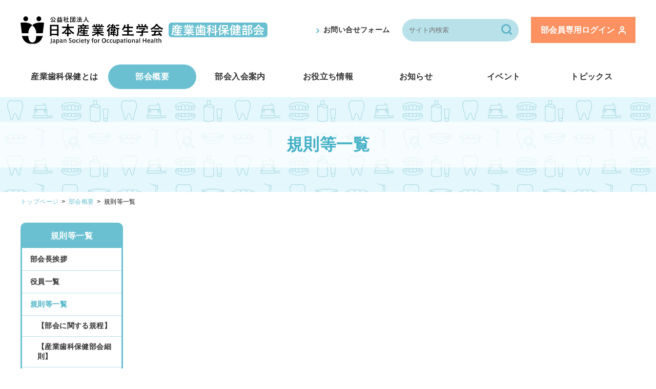

--- FILE ---
content_type: text/html; charset=UTF-8
request_url: https://sangyo-shika.jp/about/regulation/index.html
body_size: 14878
content:

<!DOCTYPE html>
<html lang="ja">
<head>

  <meta charset="utf-8" />
  <meta name="viewport" content="width=device-width,initial-scale=1.0" />
  <meta http-equiv="X-UA-Compatible" content="IE=edge">
  <meta name="description" content="産業歯科保健活動の方法や効果を検証し、その有用性をより明確にして広く情報を発信します。" />
  <meta name="keywords" content="産業歯科,歯科保健,産業衛生,産業歯科保健活動,日本産業衛生学会" />

  <meta property="og:site_name" content="産業歯科保健部会｜日本産業衛生学会" />
  <meta property="og:title" content="規則等一覧 | 産業歯科保健部会｜日本産業衛生学会" />
  <meta property="og:description" content="産業歯科保健活動の方法や効果を検証し、その有用性をより明確にして広く情報を発信します。" />
  <meta property="og:type" content="website" />
  <meta property="og:url" content="https://sangyo-shika.jp/about/regulation/index.html" />
  <meta property="og:image" content="https://sangyo-shika.jp/static-files/sangyo-shika-horizontal/theme001/img/snsThumbnail.png" />
  <meta name="twitter:card" content="summary" />

  <title>規則等一覧 | 産業歯科保健部会｜日本産業衛生学会</title>
  <link href="https://sangyo-shika.jp/feed/rss2.0.xml" rel="alternate" title="RSS 2.0" type="application/rss+xml" />
<link href="https://sangyo-shika.jp/feed/rss1.0.rdf" rel="alternate" title="RSS 1.0" type="application/rss+xml" />
  <link rel="shortcut icon" href="https://sangyo-shika.jp/static-files/sangyo-shika-horizontal/theme001/img/icon/favicon.ico" />
  <link rel="apple-touch-icon" href="https://sangyo-shika.jp/static-files/sangyo-shika-horizontal/theme001/img/icon/apple-touch-icon.png" />

  <link rel="stylesheet" href="https://sangyo-shika.jp/static-files/sangyo-shika-horizontal/theme001/css/base.min.css" />
  <link rel="stylesheet" href="https://sangyo-shika.jp/static-files/sangyo-shika-horizontal/theme001/css/common.min.css" />
  <link rel="stylesheet" href="https://sangyo-shika.jp/static-files/sangyo-shika-horizontal/theme001/css/content.css" />
  <link rel="stylesheet" type="text/css" href="https://sangyo-shika.jp/static-files/sangyo-shika-horizontal/theme001/css/print.css" media="print" />

  <script src="https://sangyo-shika.jp/static-files/sangyo-shika-horizontal/theme001/js/jquery-2.2.4.min.js"></script>
  <script src="https://sangyo-shika.jp/static-files/sangyo-shika-horizontal/theme001/js/shared.js"></script>
  
<!-- Global site tag (gtag.js) - Google Analytics -->
<script async src="https://www.googletagmanager.com/gtag/js?id=G-G044BJPX7K"></script>
<script>
  window.dataLayer = window.dataLayer || [];
  function gtag(){dataLayer.push(arguments);}
  gtag('js', new Date());

  gtag('config', 'G-G044BJPX7K');
</script>

  
</head>

<body id="body" class="p-body p-lower">
  <header class="p-header">
    <div class="p-header__inner">
      <div class="p-headerLogo">
        
        <a class="p-headerLogo__transition" href="https://sangyo-shika.jp/index.html"><img src="https://sangyo-shika.jp/static-files/sangyo-shika-horizontal/theme001/img/logo.svg" width="482" height="54" alt="産業歯科保健部会｜日本産業衛生学会"/></a>
        
      </div>
      <div class="p-utility">
        
        <ul class="p-linkList--header">
          
          <li class="p-linkList__item"><a class="p-linkList__transition" href="https://sangyo-shika.jp/inquiry/index.html" title="お問い合せフォーム">お問い合せフォーム</a></li>
          
        </ul>
        
        <div class="p-tools">
          <div class="p-fontSize">
            <span class="p-fontSize__label">文字サイズ</span>
            <ul class="p-fontSize__list js-fontSizeChanger" data-icon-mode="image"><!-- アイコンが画像の場合:data-icon-mode="image" cssの場合:"class"としてcssで制御 -->
              <li class="p-fontSize__item--normal"><img class="p-fontSize__img" src="https://sangyo-shika.jp/static-files/sangyo-shika-horizontal/theme001/img/icon/fontNormal_active.png" width="21" height="21" alt="文字サイズを中にする"/></li>
              <li class="p-fontSize__item--large"><img class="p-fontSize__img" src="https://sangyo-shika.jp/static-files/sangyo-shika-horizontal/theme001/img/icon/fontLarge_inactive.png" width="21" height="21" alt="文字サイズを大にする"/></li>
            </ul>
          </div>
          
          
          <div class="p-search">
            
<form class="p-search__form" action="https://sangyo-shika.jp/search.html">
  <input name="q" value="" class="clpg-searchbox-input" type="text" placeholder="サイト内検索">
  <button aria-label="検索" value="Search" class="clpg-searchbox-button" type="submit"></button>
</form>

          </div>
          
          <div class="p-utilityBtn">
            <button class="p-utilityBtn__btn" type="button" name="login" onclick="location.href='/member/'"><span class="c-pcOnly">部会員専用</span>ログイン<img src="https://sangyo-shika.jp/static-files/sangyo-shika-horizontal/theme001/img/icon/user.svg" alt="" width="14" height="15.5"></button>
          </div>
        </div>
      </div>
      <div class="p-spNavBtn js-spNavBtn" aria-label="メニューを開く">
        <div class="p-spNavBtn__inner"><span></span></div>
        <span class="p-spNavBtn__label--open">MENU</span>
        <span class="p-spNavBtn__label--close">CLOSE</span>
      </div>
    </div>
    <div class="p-glNavWrapper js-glNavWrapper">
      
      <div class="p-search--sp">
        
<form class="p-search__form" action="https://sangyo-shika.jp/search.html">
  <input name="q" value="" class="clpg-searchbox-input" type="text" placeholder="サイト内検索">
  <button aria-label="検索" value="Search" class="clpg-searchbox-button" type="submit"></button>
</form>

      </div>
      
      <nav class="p-glNav">
        <ul class="p-glNav__list">
          
          <li class="p-glNav__item"><a class="p-glNav__transition" href="https://sangyo-shika.jp/occupational_dentistry/index.html">産業歯科保健とは</a>
            
          </li>
          
          <li class="p-glNav__item"><a class="p-glNav__transition is-glNavCurrent" href="https://sangyo-shika.jp/about/index.html">部会概要</a>
            
            <ul class="p-glNav__childList">
              
              <li class="p-glNav__childItem"><a class="p-glNav__childTransition " href="https://sangyo-shika.jp/about/chairman/index.html">部会長挨拶</a>
                
              </li>
              
              <li class="p-glNav__childItem"><a class="p-glNav__childTransition " href="https://sangyo-shika.jp/about/officers/index.html">役員一覧</a>
                
              </li>
              
              <li class="p-glNav__childItem"><a class="p-glNav__childTransition is-glNavCurrent" href="https://sangyo-shika.jp/about/regulation/index.html">規則等一覧</a>
                
                <ul class="p-glNav__grandchildList">
                  
                  <li class="p-glNav__grandchildItem"><a class="p-glNav__grandchildTransition" href="https://sangyo-shika.jp/about/regulation/kitei/index.html">【部会に関する規程】</a></li>
                  
                  <li class="p-glNav__grandchildItem"><a class="p-glNav__grandchildTransition" href="https://sangyo-shika.jp/about/regulation/saisoku/index.html">【産業歯科保健部会細則】</a></li>
                  
                </ul>
                
              </li>
              
              <li class="p-glNav__childItem"><a class="p-glNav__childTransition " href="https://sangyo-shika.jp/about/report/index.html">年度活動報告</a>
                
              </li>
              
              <li class="p-glNav__childItem"><a class="p-glNav__childTransition " href="https://sangyo-shika.jp/about/local_meeting/index.html">産業歯科保健部会地方会</a>
                
              </li>
              
              <li class="p-glNav__childItem"><a class="p-glNav__childTransition " href="https://sangyo-shika.jp/about/journal/index.html">産業衛生学会誌</a>
                
              </li>
              
            </ul>
            
          </li>
          
          <li class="p-glNav__item"><a class="p-glNav__transition" href="https://sangyo-shika.jp/enrollment/index.html">部会入会案内</a>
            
            <ul class="p-glNav__childList">
              
              <li class="p-glNav__childItem"><a class="p-glNav__childTransition " href="https://sangyo-shika.jp/enrollment/form/index.html">入会申込フォーム</a>
                
              </li>
              
            </ul>
            
          </li>
          
          <li class="p-glNav__item"><a class="p-glNav__transition" href="https://sangyo-shika.jp/useful_information/index.html">お役立ち情報</a>
            
          </li>
          
          <li class="p-glNav__item"><a class="p-glNav__transition" href="https://sangyo-shika.jp/news/index.html">お知らせ</a>
            
          </li>
          
          <li class="p-glNav__item"><a class="p-glNav__transition" href="https://sangyo-shika.jp/event/index.html">イベント</a>
            
          </li>
          
          <li class="p-glNav__item"><a class="p-glNav__transition" href="https://sangyo-shika.jp/topics/index.html">トピックス</a>
            
          </li>
          
        </ul>
      </nav>
    </div>
    <div class="p-kv">
      <h1 class="p-maintitle">規則等一覧</h1>
    </div>
  </header>
  <nav class="p-breadNav">
    <ul class="p-breadNav__list">
      
      <li class="p-breadNav__item"><a class="c-transition--text" href="https://sangyo-shika.jp/index.html">トップページ</a></li>
      
      <li class="p-breadNav__item"><a class="c-transition--text" href="https://sangyo-shika.jp/about/index.html">部会概要</a></li>
      
      <li class="p-breadNav__item">規則等一覧</li>
      
    </ul>
  </nav>

  <div class="p-pageWrapper">
    <div class="p-pageInner">
      <nav class="p-lowerNav">
        
        <div class="p-lowerNav__parent"><a class="p-lowerNav__parentTransition" href="https://sangyo-shika.jp/about/regulation/index.html">規則等一覧</a></div>
        
        
        <ul class="p-lowerNav__childList">
          
          <li class="p-lowerNav__childItem"><a class="p-lowerNav__childTransition" href="https://sangyo-shika.jp/about/chairman/index.html">部会長挨拶</a>
            
          </li>
          
          <li class="p-lowerNav__childItem"><a class="p-lowerNav__childTransition" href="https://sangyo-shika.jp/about/officers/index.html">役員一覧</a>
            
          </li>
          
          <li class="p-lowerNav__childItem"><a class="p-lowerNav__childTransition is-lowerNavCurrent" href="https://sangyo-shika.jp/about/regulation/index.html">規則等一覧</a>
            
            <ul class="p-lowerNav__grandchildList">
              
              <li class="p-lowerNav__grandchildItem"><a class="p-lowerNav__grandchildTransition" href="https://sangyo-shika.jp/about/regulation/kitei/index.html">【部会に関する規程】</a></li>
              
              <li class="p-lowerNav__grandchildItem"><a class="p-lowerNav__grandchildTransition" href="https://sangyo-shika.jp/about/regulation/saisoku/index.html">【産業歯科保健部会細則】</a></li>
              
            </ul>
            
          </li>
          
          <li class="p-lowerNav__childItem"><a class="p-lowerNav__childTransition" href="https://sangyo-shika.jp/about/report/index.html">年度活動報告</a>
            
          </li>
          
          <li class="p-lowerNav__childItem"><a class="p-lowerNav__childTransition" href="https://sangyo-shika.jp/about/local_meeting/index.html">産業歯科保健部会地方会</a>
            
          </li>
          
          <li class="p-lowerNav__childItem"><a class="p-lowerNav__childTransition" href="https://sangyo-shika.jp/about/journal/index.html">産業衛生学会誌</a>
            
          </li>
          
        </ul>
        
        
        
      </nav>

      <div class="p-contents">
        <main class="p-main clpg-page-content">
          
        </main>
      </div>

    </div><!-- CONTAINER END -->
    
  </div><!-- WRAPPER END -->

  <footer class="p-footer">
    <div class="p-footer__inner">
      
      
      <ul class="p-linkList--sp">
        
        <li class="p-linkList__item"><a class="p-linkList__transition" href="https://sangyo-shika.jp/inquiry/index.html" title="お問い合せフォーム">お問い合せフォーム</a></li>
        
      </ul>
      
      
      <ul class="p-linkList--footer">
        
        <li class="p-linkList__item"><a class="p-linkList__transition" href="https://sangyo-shika.jp/sitemap/index.html" title="サイトマップ">サイトマップ</a></li>
        
        <li class="p-linkList__item"><a class="p-linkList__transition" href="https://sangyo-shika.jp/link/index.html" title="リンク">リンク</a></li>
        
      </ul>
      
      
      
      <aside class="p-snsArea">
        <div class="p-link"><a href="https://www.sanei.or.jp/" target="_blank" class="c-icon--link">公益社団法人 日本産業衛生学会</a></div>
        <div class="p-snsIcon">
          <a href="http://twitter.com/share?text=&amp;url=https://www.sangyo-shika.jp" onclick="window.open(encodeURI(decodeURI(this.href)), 'tweetwindow', 'width=650, height=470, personalbar=0, toolbar=0, scrollbars=1, sizable=1'); return false;" rel="nofollow"><img src="/files/elements/twitter.svg" alt="twitter" width="30" height="24"></a>
          <a href="http://www.facebook.com/share.php?u=https://www.sangyo-shika.jp"  onclick="window.open(this.href, 'FBwindow', 'width=650, height=450, menubar=no, toolbar=no, scrollbars=yes'); return false;"><img src="/files/elements/facebook.svg" alt="facebook" width="28" height="28"></a>
        </div>
      </aside>
      
      
      <div class="p-toTop">
        <a class="p-toTop__transition" href="#body"><img class="p-toTop__img" src="https://sangyo-shika.jp/static-files/sangyo-shika-horizontal/theme001/img/btnToTop.svg" width="56" height="56" alt="ページのトップへ"/></a>
      </div>
    </div>
    <p class="p-copyright">&copy; 日本産業衛生学会　産業歯科保健部会</p>
  </footer>
</body>
</html>


--- FILE ---
content_type: text/css
request_url: https://sangyo-shika.jp/static-files/sangyo-shika-horizontal/theme001/css/content.css
body_size: 28365
content:
@charset "UTF-8";

/* GLOBAL VARIABLES
-------------------------------------------------------------------- */

/* MIXIN
-------------------------------------------------------------------- */

/* FUNCTION
-------------------------------------------------------------------- */

/* THEME STYLE ------------------------------------------------------

 00. ADMIN SETTING  				管理画面投稿用の設定※消さないで※

 01. ELEMENTS, COMPORNENTS, COMMON SETTING

 02. HEADER

 03. KEY VISUAL

 04. MAINAREA

 05. NAVIGATIONS

 06. CLPG DEFAULT STYLE				wysiwygエディタデフォルトスタイル
 									.clpg-page-content スタイル以下に作成

 07. LOOP							記事一覧のスタイル

 08. FORM							お問い合わせフォーム

 09. SITEMAP						サイトマップ

 10. SEARCH						検索結果一覧

 11. FOOTER							フッター

-------------------------------------------------------------------- */

/* ※要素に直接スタイルを当てると管理画面にも反映されてしまう可能性があるので当てないでください。 */

/* 00. ADMIN SETTING
-------------------------------------------------------------------- */

.clpg-page-content {
  font-family: "游ゴシック体", YuGothic, "游ゴシック", "Yu Gothic", "Segoe UI", -apple-system, BlinkMacSystemFont, Roboto, "Segoe UI semibold", "Helvetica Neue", HelveticaNeue, Verdana, Meiryo, sans-serif;
  word-break: break-strict;
  -webkit-text-size-adjust: 100%;
  /* For iPhone , iPad */
}

/* 01. ELEMENTS, COMPORNENTS, COMMON SETTING
-------------------------------------------------------------------- */

a {
  text-decoration: none;
}

strong {
  font-weight: bold;
}

strong a,
strong span {
  font-weight: bold;
}

em {
  font-style: italic;
}

.c-transition--text {
  color: #6AC0D1;
}

.c-transition--text.is-hover:hover {
  text-decoration: underline;
}

.p-body {
  font-family: "游ゴシック体", YuGothic, "游ゴシック", "Yu Gothic", "Segoe UI", -apple-system, BlinkMacSystemFont, Roboto, "Segoe UI semibold", "Helvetica Neue", HelveticaNeue, Verdana, Meiryo, sans-serif;
  letter-spacing: 0.025em;
}

.p-body select,
.p-body button {
  font-family: "游ゴシック体", YuGothic, "游ゴシック", "Yu Gothic", "Segoe UI", -apple-system, BlinkMacSystemFont, Roboto, "Segoe UI semibold", "Helvetica Neue", HelveticaNeue, Verdana, Meiryo, sans-serif;
}

/* 02. HEADER
-------------------------------------------------------------------- */

.p-header__inner {
  max-width: 1200px;
  margin: 0 auto;
  padding: 32px 2% 40px;
  box-sizing: content-box;
  background: #fff;
}

.p-headerLogo {
  flex: 0 0 auto;
}

.p-utility {
  margin-left: 24px;
  display: flex;
  justify-content: flex-end;
  align-items: center;
}

.p-linkList__item {
  font-size: 14px;
  line-height: 1.4;
}

.p-linkList__transition {
  padding-left: 1em;
  color: #333333;
  font-weight: bold;
  background: url(../img/icon/icnArrowMint.svg) no-repeat left 0.4em/6px 10px;
}

.p-linkList__transition.is-hover:hover {
  text-decoration: underline;
}

.p-linkList--header {
  margin-right: 24px;
}

.p-linkList--header .p-linkList__item:not(:first-child) {
  margin-left: 32px;
}

.p-linkList--footer {
  flex: 0 1 auto;
}

.p-linkList--footer .p-linkList__item:not(:last-child) {
  margin-right: 32px;
}

.p-linkList--sp {
  margin-top: 16px;
}

.p-linkList--sp .p-linkList__item:not(:last-child) {
  margin-right: 32px;
}

.p-tools {
  flex: 0 0 auto;
}

.p-fontSize {
  display: none;
}

.p-lang {
  display: none;
}

.p-search__form {
  background-color: #b8e1e9;
  border-radius: 100px;
  padding: 10px;
}

.p-search .clpg-searchbox-input,
.p-search--sp .clpg-searchbox-input {
  background: transparent;
  border: none;
  padding: 3px;
  flex: 1 1 auto;
}

.p-search--sp {
  padding: 16px;
}

.p-search--sp .p-search__form {
  padding: 10px;
}

.clpg-searchbox-button {
  width: 24px;
  height: 24px;
  margin-left: 8px;
  background: url(../img/icon/search.png) no-repeat;
  border: none;
  cursor: pointer;
}

.p-utilityBtn {
  flex: 0 0 auto;
  margin-left: 24px;
}

.p-utilityBtn__btn {
  display: flex;
  justify-content: flex-start;
  align-items: center;
  background: #FC9162;
  color: #fff !important;
  font-weight: bold;
  font-size: 16px;
  line-height: 1.2;
  transition: 0.3s;
  padding: 1em 1.2em;
}

.p-utilityBtn__btn:hover {
  background: #fb6e30;
}

.p-utilityBtn__btn .c-pcOnly {
  font-weight: bold;
  display: inline;
}

.p-utilityBtn__btn img {
  margin-left: 0.5em;
}

.p-spNavBtn__label--close,
.p-spNavBtn__label--open {
  font-size: 10px;
  letter-spacing: 0.05em;
  word-break: keep-all;
  color: #6AC0D1;
}

.p-spNavBtn {
  width: 40px;
  height: 40px;
}

.p-spNavBtn__inner {
  width: 32px;
  height: 100%;
}

.p-spNavBtn__inner span {
  width: 100%;
  height: 2px;
  background: #6AC0D1;
  transition: background-color 0.3s;
}

.is-spNavOpen .p-spNavBtn__inner span {
  background: transparent;
  transition: background-color 0.3s;
}

.p-spNavBtn__inner span::before {
  width: 100%;
  height: 2px;
  top: -8px;
  background: #6AC0D1;
  transition: 0.3s;
}

.is-spNavOpen .p-spNavBtn__inner span::before {
  top: 0;
  transform: rotateZ(-45deg);
  transition: 0.3s;
}

.p-spNavBtn__inner span::after {
  width: 100%;
  height: 2px;
  bottom: -8px;
  background: #6AC0D1;
  transition: 0.3s;
}

.is-spNavOpen .p-spNavBtn__inner span::after {
  bottom: 0;
  transform: rotateZ(45deg);
  transition: 0.3s;
}

.p-spNavBtn__label--open {
  display: block;
}

.is-spNavOpen .p-spNavBtn__label--open {
  display: none;
}

.p-spNavBtn__label--close {
  display: none;
}

.is-spNavOpen .p-spNavBtn__label--close {
  display: block;
}

/* 03. KEY VISUAL
-------------------------------------------------------------------- */

.p-kv {
  background: url(../img/KV_bg.jpg);
  width: 100%;
  margin-top: 16px;
}

.p-top .p-kv {
  height: 360px;
  position: relative;
}

.p-lower .p-kv {
  padding: 48px 0;
  text-align: center;
}

.p-kv__text {
  position: absolute;
  left: 0;
  top: 50%;
  transform: translateY(-50%);
  background: #fff;
  border-radius: 0 100px 100px 0;
  padding: 40px 8vw;
}

.p-kv__text span {
  color: #43b0c5;
  display: block;
  font-weight: bold;
  line-height: 1.2;
}

.p-kv__text span.small {
  font-size: 32px;
}

.p-kv__text span.large {
  font-size: 48px;
  margin-top: 10px;
}

/* 04. MAINAREA
-------------------------------------------------------------------- */

.p-pageWrapper {
  width: 100%;
}

.p-pageInner {
  width: 100%;
  max-width: calc(1200px + 4%);
  padding: 64px 2%;
  margin: 0 auto;
}

.p-lower .p-pageInner {
  padding-top: 32px;
  padding-bottom: 32px;
}

.p-top .p-main {
  max-width: 960px;
  margin: 0 auto;
}

.p-contents {
  flex: 1 1 auto;
}

/* 05. NAVIGATIONS
-------------------------------------------------------------------- */

.p-glNavWrapper {
  background: #fff;
  width: 100%;
}

.p-glNav {
  font-size: 16px;
}

.p-glNav__list {
  max-width: 1200px;
  margin: 0 auto;
  padding: 0 2% 0;
  box-sizing: content-box;
}

.p-glNav__item {
  flex: 1 0 14.2857142857%;
  position: relative;
}

.p-glNav__transition {
  padding: 12px 8px;
  background: #fff;
  border-radius: 100px;
  color: #333333;
  font-weight: bold;
  line-height: 1.5;
  text-align: center;
  transition: 0.3s;
}

.p-glNav__transition.is-hover:hover {
  background: #a4d9e3;
}

.p-glNav__transition.is-glNavCurrent {
  background: #6AC0D1;
  color: #fff;
}

.p-glNav__childList {
  position: absolute;
  top: 100%;
  left: 50%;
  transform: translateX(-50%);
  width: 100%;
  z-index: 100;
  background: #fff;
  border: #6AC0D1 solid 3px;
  border-radius: 10px;
  margin-top: 10px;
}

.p-glNav__childItem:not(:last-child) {
  border-bottom: 1px solid #b8e1e9;
}

.p-glNav__childTransition {
  padding: 1em;
  color: #333333;
  font-size: 14px;
  font-weight: bold;
  line-height: 1.5;
  transition: 0.3s;
}

.p-glNav__childTransition.is-hover:hover {
  color: #43b0c5;
}

.p-glNav__childTransition.is-glNavCurrent {
  color: #43b0c5;
}

.p-glNav__grandchildItem:not(:last-child) {
  border-bottom: 1px dotted #b8e1e9;
}

.p-glNav__grandchildItem:first-child {
  border-top: 1px dotted #b8e1e9;
}

.p-glNav__grandchildTransition {
  padding: 7px 10px 7px 28px;
  color: #333333;
  font-size: 14px;
  font-weight: bold;
  line-height: 1.5;
}

.p-glNav__grandchildTransition.is-hover:hover {
  color: #43b0c5;
}

.p-glNav__grandchildTransition.is-glNavCurrent {
  color: #43b0c5;
}

.p-bannerArea {
  width: 100%;
  max-width: calc(1200px + 4%);
  padding: 0 2% 0;
  margin: 32px auto;
}

.p-bannerArea--sp {
  margin-top: 24px;
}

.p-breadNav {
  margin-top: 10px;
}

.p-breadNav__list {
  width: 96%;
  max-width: 1200px;
  margin: 0 auto;
}

.p-breadNav__item {
  font-size: 12px;
  line-height: 1.5;
}

.p-breadNav__item:not(:first-child)::before {
  content: ">";
  margin-right: 0.5em;
}

.p-breadNav__item:not(:last-child) {
  margin-right: 0.5em;
}

.p-lowerNav {
  flex: 0 0 auto;
  width: 200px;
  margin-right: 40px;
  background: #fff;
  border: #6AC0D1 solid 3px;
  border-radius: 10px;
}

.p-lowerNav a {
  display: block;
  transition: 0.3s;
}

.p-lowerNav__parent {
  text-align: center;
  background: #6AC0D1;
}

.p-lowerNav__parent:not(:first-child) {
  border-top: 1px solid #b8e1e9;
}

.p-lowerNav__parentTransition {
  padding: 12px 16px;
  color: #fff;
  font-weight: bold;
  line-height: 1.4;
}

.p-lowerNav__childItem:not(:last-child) {
  border-bottom: 1px solid #b8e1e9;
}

.p-lowerNav__childItem:first-child {
  border-top: 1px solid #b8e1e9;
}

.p-lowerNav__childTransition {
  padding: 12px 16px;
  color: #333333;
  font-size: 14px;
  font-weight: bold;
  line-height: 1.4;
}

.p-lowerNav__childTransition.is-hover:hover {
  color: #43b0c5;
}

.p-lowerNav__childTransition.is-lowerNavCurrent {
  color: #43b0c5;
}

.p-lowerNav__grandchildItem:not(:last-child) {
  border-bottom: 1px solid #b8e1e9;
}

.p-lowerNav__grandchildItem:first-child {
  border-top: 1px solid #b8e1e9;
}

.p-lowerNav__grandchildTransition {
  padding: 10.5px 16px 10.5px 30px;
  color: #333333;
  font-size: 14px;
  font-weight: bold;
  line-height: 1.4;
}

.p-lowerNav__grandchildTransition.is-hover:hover {
  color: #43b0c5;
}

.p-lowerNav__grandchildTransition.is-lowerNavCurrent {
  color: #43b0c5;
}

/* 06. CLPG DEFAULT STYLE
-------------------------------------------------------------------- */

.p-maintitle {
  background: rgba(255, 255, 255, 0.7);
  color: #43b0c5;
  font-size: 32px;
  font-weight: bold;
  line-height: 1.4;
  padding: 0.7em;
}

.p-top .clpg-page-content .p-maintitle--entriesList {
  color: #333333;
  font-size: 24px;
  font-weight: bold;
  text-align: center;
  padding: 0;
  margin-bottom: 10px;
  position: static;
}

.p-top .clpg-page-content .p-maintitle--entriesList::before {
  content: none;
}

.p-top .clpg-page-content .p-maintitle--entriesList--en {
  color: #6AC0D1;
  font-size: 14px;
  font-weight: bold;
  margin-bottom: 24px;
  text-align: center;
}

.clpg-page-content h2 {
  margin-bottom: 1em;
  font-size: 24px;
  font-weight: bold;
  line-height: 1.4;
  padding: 0.1em 0 0.1em 1em;
  position: relative;
}

.clpg-page-content h2::before {
  content: "";
  position: absolute;
  left: 0;
  top: 0;
  width: 7px;
  height: 100%;
  background: #6AC0D1;
  border-radius: 7px;
}

.clpg-page-content h3 {
  padding: 0 0 8px 5px;
  margin-bottom: 16px;
  font-size: 20px;
  font-weight: bold;
  line-height: 1.4;
  position: relative;
}

.clpg-page-content h3::after {
  content: "";
  position: absolute;
  left: 0;
  bottom: 0;
  width: 120px;
  height: 3px;
  background: #6AC0D1;
  border-radius: 7px;
}

.clpg-page-content h4 {
  padding: 0 5px 5px;
  margin-bottom: 14.4px;
  font-size: 18px;
  font-weight: bold;
  line-height: 1.4;
  border-bottom: 2px dotted #6AC0D1;
}

.clpg-page-content h5 {
  margin-bottom: 12.8px;
  color: #43b0c5;
  font-size: 18px;
  font-weight: bold;
  line-height: 1.4;
}

.clpg-page-content h6 {
  margin-bottom: 12.8px;
  font-size: 16px;
  font-weight: bold;
  line-height: 1.4;
}

.clpg-page-content p {
  margin-bottom: 27.2px;
  font-size: 16px;
  line-height: 1.6;
}

.clpg-page-content a {
  color: #333333;
  text-decoration: underline;
}

.clpg-page-content a.is-hover:hover {
  text-decoration: none;
}

.clpg-page-content a.c-icon--link {
  background: url(../img/icon/blank.svg) no-repeat right top;
  background-size: auto 16px;
  margin-right: 0.3em;
  padding-right: 1.5em;
  background-size: 16px auto;
  background-position: right 3px;
}

.clpg-page-content a.c-icon--pdf {
  background: url(../img/icon/pdf.svg) no-repeat right top;
  background-size: auto 16px;
  margin-right: 0.3em;
  padding-right: 1.5em;
}

.clpg-page-content a.c-icon--ppt {
  background: url(../img/icon/ppt.svg) no-repeat right top;
  background-size: auto 16px;
  margin-right: 0.3em;
  padding-right: 1.5em;
}

.clpg-page-content a.c-icon--doc {
  background: url(../img/icon/doc.svg) no-repeat right top;
  background-size: auto 16px;
  margin-right: 0.3em;
  padding-right: 1.5em;
}

.clpg-page-content a.c-icon--xls {
  background: url(../img/icon/xls.svg) no-repeat right top;
  background-size: auto 16px;
  margin-right: 0.3em;
  padding-right: 1.5em;
}

.clpg-page-content a.c-icon--zip {
  background: url(../img/icon/zip.svg) no-repeat right top;
  background-size: auto 16px;
  margin-right: 0.3em;
  padding-right: 1.5em;
}

.clpg-page-content a.c-icon--file {
  background: url(../img/icon/file.svg) no-repeat right top;
  background-size: auto 16px;
  margin-right: 0.3em;
  padding-right: 1.5em;
}

.clpg-page-content em {
  background: #b8e1e9;
}

.clpg-page-content strong {
  font-weight: bold;
}

.clpg-page-content table {
  width: 100%;
  margin-bottom: 32px;
  line-height: 1.5;
  table-layout: fixed;
}

.clpg-page-content th {
  padding: 1em;
  text-align: left;
  border: 1px solid #333333;
  font-weight: bold;
}

.clpg-page-content td {
  padding: 1em;
  text-align: left;
  border: 1px solid #333333;
}

.clpg-page-content ul {
  margin: 0 0 32px 1em;
}

.clpg-page-content ul li {
  margin-bottom: 1em;
  padding-left: 1em;
  background: url(../img/icon/icnArrowMint--list.svg) no-repeat left 0.5em/5px;
  line-height: 1.4;
}

.clpg-page-content ol {
  margin: 0 0 32px 1em;
}

.clpg-page-content ol li {
  margin: 0 0 1em 1em;
  list-style: decimal;
  line-height: 1.4;
}

.clpg-page-content hr {
  border: none;
  border-top: #ccc dotted 1px;
  height: 1px;
}

.clpg-page-content .p-attachment {
  margin-bottom: 1em;
  padding: 16.8px 20px;
  border: 1px solid #6AC0D1;
}

.clpg-page-content .p-attachment__text {
  margin: 0;
}

.clpg-page-content .p-attachment__download {
  font-weight: bold;
  text-decoration: none;
  padding-left: 20px;
}

.clpg-page-content .p-attachment__download[data-icon=pdf] {
  background: url(../img/icon/pdf.svg) no-repeat left 0.25em;
  background-size: auto 16px;
  padding-left: 20px;
}

.clpg-page-content .p-attachment__download[data-icon=xlsx] {
  background: url(../img/icon/xls.svg) no-repeat left 0.25em;
  background-size: auto 16px;
  padding-left: 20px;
}

.clpg-page-content .p-attachment__download[data-icon=docx] {
  background: url(../img/icon/doc.svg) no-repeat left 0.25em;
  background-size: auto 16px;
  padding-left: 20px;
}

.clpg-page-content .p-attachment__download[data-icon=ppt] {
  background: url(../img/icon/ppt.svg) no-repeat left 0.25em;
  background-size: auto 16px;
  padding-left: 20px;
}

.clpg-page-content .p-attachment__download[data-icon=zip] {
  background: url(../img/icon/zip.svg) no-repeat left 0.25em;
  background-size: auto 16px;
  padding-left: 20px;
}

.clpg-page-content .p-attachment__download[data-icon=file] {
  background: url(../img/icon/file.svg) no-repeat left 0.25em;
  background-size: auto 16px;
  padding-left: 20px;
}

.clpg-page-content .p-attachment__download.is-hover:hover {
  text-decoration: underline;
}

.clpg-page-content .p-attachment__size {
  top: -34px;
  left: -47px;
  padding: 8px 16px;
  background: #6AC0D1;
  color: #fff;
  border-radius: 5px;
}

.clpg-page-content .p-attachment__size::before {
  content: "";
  display: block;
  position: absolute;
  bottom: -10px;
  left: 0;
  right: 0;
  width: 0;
  height: 0;
  margin: 0 auto;
  border-style: solid;
  border-width: 10px 10px 0 10px;
  border-color: #6AC0D1 transparent transparent transparent;
}

.clpg-page-content .p-attachment__summary {
  color: #666666;
  font-size: 14px;
  margin: 10px 0 0 20px;
}

.clpg-page-content .p-pager {
  margin-top: 40px;
}

.clpg-page-content .p-pager__list {
  margin: 0 16px;
}

.clpg-page-content .p-pager__item {
  line-height: 1;
  font-size: 18px;
}

.clpg-page-content .p-pager__item:not(:first-child) {
  margin-left: 10px;
}

.clpg-page-content .p-pager__item a {
  text-decoration: none;
  font-weight: bold;
  padding: 5px;
}

.clpg-page-content .p-pager__item a.is-hover:hover {
  opacity: 0.7;
}

.clpg-page-content .p-pager__item.is-pagerCurrent a {
  color: #6AC0D1;
}

/* 07. LOOP
-------------------------------------------------------------------- */

.clpg-page-content .p-articleLoop {
  padding: 20.4px 18px;
  border-bottom: 1px dotted #ccc;
}

.clpg-page-content .p-articleLoop:first-child {
  border-top: 1px dotted #ccc;
}

.clpg-page-content .p-articleLoop::after {
  display: block;
  content: "";
  clear: both;
}

.clpg-page-content .p-articleLoop__title {
  display: block;
  font-size: 18px;
  position: static;
}

.clpg-page-content .p-articleLoop__title::after {
  content: none;
}

.clpg-page-content .p-articleLoop__title a {
  font-weight: bold;
  text-decoration: none;
}

.clpg-page-content .p-articleLoop__title a.is-hover:hover {
  text-decoration: underline;
}

.clpg-page-content .p-articleLoop__date {
  color: #6AC0D1;
  display: block;
  font-size: 14px;
  font-weight: bold;
  margin-bottom: 5px;
}

.clpg-page-content .p-articleLoop__summary {
  color: #666666;
  font-size: 15px;
  margin-top: 5px;
}

.clpg-page-content .p-articleLoop__img {
  float: right;
  margin-left: 16px;
  width: 220px;
}

.clpg-page-content .p-articleLoop__img img {
  width: 100%;
}

.clpg-page-content .p-articleLoop__category {
  margin-left: 32px;
  font-size: 14px;
}

.clpg-page-content .p-articleLoop__description {
  color: #666666;
  font-size: 15px;
  margin-top: 5px;
}

/* 08. FORM
-------------------------------------------------------------------- */

.c-btn,
.c-btn--back {
  min-width: 240px;
  padding: 12px 10px;
  font-size: 16px;
  background: #6AC0D1;
  border: none;
  border-radius: 100px !important;
  color: #fff;
  font-weight: bold;
  text-align: center;
}

.c-btn.is-hover:hover,
.is-hover.c-btn--back:hover {
  opacity: 0.8;
}

.c-btnArea {
  margin-top: 48px;
}

.c-btnArea *:not(:last-child) {
  margin-right: 16px;
}

.c-btn--back {
  background: #ccc;
  color: #333333;
}

.clpg-page-content a.c-btn,
.clpg-page-content a.c-btn--back {
  background: #6AC0D1 url(../img/icon/btnArrow.svg) no-repeat right center/contain;
  display: flex;
  align-items: center;
  justify-content: center;
  text-decoration: none;
  height: 48px;
  transition: 0.7s;
}

.clpg-page-content a.c-btn.is-hover:hover,
.clpg-page-content a.is-hover.c-btn--back:hover {
  opacity: 1;
  background-position-x: right -10px;
}

.clpg-page-content a.c-btn span,
.clpg-page-content a.c-btn--back span {
  color: #fff;
  font-weight: bold;
}

.clpg-form-container input[type=text],
.clpg-form-container select,
.clpg-form-container textarea {
  border: 1px solid #ccc;
}

.clpg-form-container input[type=text],
.clpg-form-container textarea {
  padding: 10px 8px;
  border: 1px solid #ccc;
}

.clpg-form-container select {
  background: #fff;
  border-radius: 0;
  font-size: 16px;
  color: #333333;
}

.clpg-form-container label {
  margin: 5px 1em 5px 0;
}

.clpg-form-container .clpg-form-text-w300,
.clpg-form-container .clpg-form-text-w360 {
  width: 100%;
}

.clpg-form-container .c-note {
  font-size: 14px;
  margin: 0.5em 0 0;
}

.clpg-form-container .c-caution {
  margin: 0 0.5em;
  font-size: 12px;
  color: #ff0000;
}

.clpg-form-container .c-err {
  background: #ffe6e6;
}

.clpg-form-container .c-err--msg {
  padding-left: 20px;
  margin-bottom: 1em;
  font-weight: bold;
  color: #ff0000;
  background: url(../img/icon/errIcon.png) no-repeat left 0.3em;
}

.clpg-form-container th {
  border-right: none;
  border-left: none;
  border-color: #6AC0D1;
  width: 30%;
  vertical-align: middle;
}

.clpg-form-container td {
  border-right: none;
  border-left: none;
  border-color: #6AC0D1;
}

.p-agreement {
  background: rgba(106, 192, 209, 0.16);
  padding: 1em;
}

.p-agreement__check {
  font-size: 16px;
  text-align: center;
}

/* 09. SITEMAP
-------------------------------------------------------------------- */

.p-sitemap a {
  font-weight: bold;
  text-decoration: none;
}

.p-sitemap a.is-hover:hover {
  text-decoration: underline;
}

.p-sitemap__item {
  margin-bottom: 1.5em;
}

.p-sitemapChild {
  margin: 16px 0 !important;
}

.p-sitemapChild__item {
  background: none !important;
  padding-left: 5px !important;
}

.p-sitemapChild__item::before {
  content: "-";
  color: #6AC0D1;
  font-weight: bold;
  margin-right: 0.5em;
}

.p-sitemapGrandchild {
  margin: 16px 0 16px 16px !important;
}

.p-sitemapGrandchild__item {
  font-size: 14px !important;
  padding-left: 20px !important;
  background: url(../img/icon/icnTree.png) no-repeat left 3px/14px !important;
}

/* 10. SEARCH
-------------------------------------------------------------------- */

.clpg-searchbox-input {
  padding: 8px;
  border: 1px solid #ccc;
}

.p-search--resultPage {
  padding: 16px;
}

.p-search--resultPage .p-search__form {
  background: none;
}

.p-search--resultPage .clpg-searchbox-input {
  width: 70%;
}

/* 11. FOOTER
-------------------------------------------------------------------- */

.p-footer {
  background: rgba(106, 192, 209, 0.16);
}

.p-footer__inner {
  max-width: 1200px;
  margin: 0 auto;
  padding: 32px 2% 32px;
  box-sizing: content-box;
  justify-content: space-between;
  align-items: center;
  flex-wrap: wrap;
  flex-direction: row-reverse;
}

.p-link a {
  background: url(../img/icon/blank.svg) no-repeat right top;
  background-size: auto 16px;
  margin-right: 0.3em;
  padding-right: 1.5em;
  background-position-y: 3px;
  color: #333333;
  font-size: 20px;
  font-weight: bold;
  transition: 0.3s;
}

.p-link a.is-hover:hover {
  opacity: 0.7;
}

.p-snsIcon {
  margin-top: 24px;
  display: flex;
  align-items: center;
  justify-content: flex-start;
}

.p-snsIcon a {
  margin-right: 12px;
  transition: 0.3s;
}

.p-snsIcon a.is-hover:hover {
  opacity: 0.7;
}

.p-toTop {
  bottom: 48px;
  right: 32px;
}

.p-toTop__transition {
  transition: 0.3s;
}

.p-toTop__transition.is-hover:hover {
  opacity: 0.8;
}

.p-copyright {
  background: #6AC0D1;
  width: 100%;
  font-size: 16px;
  font-weight: bold;
  text-align: center;
  color: #fff;
  padding: 0.7em;
}

/* 12. MEDIAQUERY
-------------------------------------------------------------------- */

@media screen and (max-width: 1023px) {
  .p-header__inner {
    padding: 8px 16px 8px;
  }

  .p-glNav__list {
    padding: 0 16px 0;
  }

  .p-lowerNav {
    font-size: 14px;
  }

  .p-footer__inner {
    padding: 32px 16px 32px;
  }
}

@media screen and (max-width: 767px) {
  .p-header__inner {
    min-height: 43px;
  }

  .p-headerLogo {
    flex: 0 1 auto;
    max-width: 278px;
  }

  .p-utility {
    flex: 1 0 auto;
    margin-left: 0;
  }

  .p-linkList--footer {
    margin-top: 24px;
    flex: 0 0 auto;
  }

  .p-tools {
    margin-right: 16px;
  }

  .p-utilityBtn__btn {
    font-size: 14px;
    padding: 0.5em;
  }

  .p-utilityBtn__btn .c-pcOnly {
    display: none;
  }

  .p-utilityBtn__btn img {
    margin-left: 0.3em;
  }

  .p-kv {
    background-size: 111px 54px;
    margin-top: 0;
  }

  .p-top .p-kv {
    height: 240px;
  }

  .p-lower .p-kv {
    padding: 32px 0;
  }

  .p-kv__text {
    padding-top: 32px;
    padding-bottom: 32px;
  }

  .p-kv__text span.small {
    font-size: 20px;
  }

  .p-kv__text span.large {
    font-size: 32px;
  }

  .p-pageInner {
    padding: 32px 16px 64px;
  }

  .p-lower .p-pageInner {
    padding: 32px 16px 64px;
  }

  .p-contents {
    width: 100%;
  }

  .p-glNavWrapper {
    width: 100%;
    margin: 0;
    top: 60px;
    right: 0;
    left: 0;
    z-index: 2;
  }

  .p-glNav__list {
    padding: 0;
  }

  .p-glNav__item {
    border-top: #6AC0D1 solid 1px;
    position: static;
  }

  .p-glNav__transition {
    border-radius: 0;
    font-size: 14px;
    padding: 12px 16px;
    text-align: left;
  }

  .p-glNav__childList {
    position: static;
    transform: none;
    width: 100%;
    border: none;
    border-radius: 0;
    margin-top: 0;
  }

  .p-glNav__childItem:first-child {
    border-top: 1px solid #b8e1e9;
  }

  .p-glNav__grandchildTransition {
    padding-top: 16px;
    padding-bottom: 16px;
  }

  .p-lowerNav {
    width: 100%;
    margin: 48px 0 0;
  }

  .p-lowerNav__parentTransition {
    padding-top: 12.8px;
    padding-bottom: 12.8px;
  }

  .p-maintitle {
    font-size: 24px;
  }

  .clpg-page-content h2 {
    font-size: 20px;
  }

  .clpg-page-content h2::before {
    width: 5px;
  }

  .clpg-page-content h3 {
    font-size: 18px;
  }

  .clpg-page-content h3::after {
    height: 2px;
  }

  .clpg-page-content h4 {
    font-size: 16px;
  }

  .clpg-page-content h5 {
    font-size: 16px;
  }

  .clpg-page-content h6 {
    font-size: 14px;
  }

  .clpg-page-content p {
    font-size: 14px;
  }

  .clpg-page-content a.c-icon--link {
    background-size: auto 14px;
  }

  .clpg-page-content a.c-icon--link {
    background-size: 14px auto;
  }

  .clpg-page-content a.c-icon--pdf {
    background-size: auto 14px;
  }

  .clpg-page-content a.c-icon--ppt {
    background-size: auto 14px;
  }

  .clpg-page-content a.c-icon--doc {
    background-size: auto 14px;
  }

  .clpg-page-content a.c-icon--xls {
    background-size: auto 14px;
  }

  .clpg-page-content a.c-icon--zip {
    background-size: auto 14px;
  }

  .clpg-page-content a.c-icon--file {
    background-size: auto 14px;
  }

  .clpg-page-content table.transform th {
    display: none;
  }

  .clpg-page-content table.transform td {
    display: block;
    width: 100% !important;
    padding: 0.5em;
  }

  .clpg-page-content table.transform td::before {
    font-weight: bold;
  }

  .clpg-page-content table.transform td:not(:last-of-type) {
    border-bottom: none;
  }

  .clpg-page-content table.transform td:not(:first-of-type) {
    border-top-style: dotted;
  }

  .clpg-page-content table.officers td:first-of-type::before {
    content: "氏名：";
  }
  
  .clpg-page-content table.officers td:nth-of-type(2)::before {
    content: "所属：";
  }
  
  .clpg-page-content table.officers td:nth-of-type(3)::before {
    content: "所属地方会：";
  }
  
  .clpg-page-content table.officers td:nth-of-type(4)::before {
    content: "部会役職：";
  }

  .clpg-page-content th {
    font-size: 14px;
  }

  .clpg-page-content td {
    font-size: 14px;
  }

  .clpg-page-content ul li {
    font-size: 14px;
  }

  .clpg-page-content ol li {
    font-size: 14px;
  }

  .clpg-page-content .p-attachment {
    padding: 14px;
  }

  .clpg-page-content .p-attachment__download[data-icon=pdf] {
    background-size: auto 14px;
  }

  .clpg-page-content .p-attachment__download[data-icon=xlsx] {
    background-size: auto 14px;
  }

  .clpg-page-content .p-attachment__download[data-icon=docx] {
    background-size: auto 14px;
  }

  .clpg-page-content .p-attachment__download[data-icon=ppt] {
    background-size: auto 14px;
  }

  .clpg-page-content .p-attachment__download[data-icon=zip] {
    background-size: auto 14px;
  }

  .clpg-page-content .p-attachment__download[data-icon=file] {
    background-size: auto 14px;
  }

  .clpg-form-container th {
    width: 100%;
    border-bottom: 0;
    padding-bottom: 0;
  }

  .clpg-form-container td {
    border: none;
  }

  .p-footer__inner {
    flex-direction: column-reverse;
  }

  .p-link a {
    background-size: auto 14px;
  }

  .p-link a {
    font-size: 16px;
  }

  .p-snsIcon {
    justify-content: center;
  }

  .p-snsIcon a {
    margin: 0 8px;
  }
}

@media screen and (max-width: 479px) {
  .clpg-page-content .p-articleLoop__img {
    margin: 0 0 14px 14px;
    width: 180px;
  }
}

--- FILE ---
content_type: text/css
request_url: https://sangyo-shika.jp/static-files/sangyo-shika-horizontal/theme001/css/print.css
body_size: 200
content:
/* print setting ---------------------------------------------------- */

.p-glNav,
.p-lowerNav,
.p-toTop {
  display: none !important;
}

.p-main,
.p-contents {
  width: 100% !important;
}

--- FILE ---
content_type: image/svg+xml
request_url: https://sangyo-shika.jp/static-files/sangyo-shika-horizontal/theme001/img/icon/blank.svg
body_size: 799
content:
<?xml version="1.0" encoding="utf-8"?>
<!-- Generator: Adobe Illustrator 26.3.1, SVG Export Plug-In . SVG Version: 6.00 Build 0)  -->
<svg version="1.1" id="レイヤー_1" xmlns="http://www.w3.org/2000/svg" xmlns:xlink="http://www.w3.org/1999/xlink" x="0px"
	 y="0px" viewBox="0 0 20.6 16.4" style="enable-background:new 0 0 20.6 16.4;" xml:space="preserve" width="20.6" height="16.4">
<style type="text/css">
	.st0{fill:none;stroke:#5DB4C5;stroke-width:2;}
</style>
<g id="external" transform="translate(-381 -1238)">
	<g id="長方形_8" transform="translate(381 1242.364)">
		<polyline class="st0" points="15,6.6 15,11 1,11 1,1 5.6,1 		"/>
	</g>
	<g id="長方形_9" transform="translate(385.636 1238)">
		<rect x="1" y="1" class="st0" width="14" height="10"/>
	</g>
</g>
</svg>


--- FILE ---
content_type: image/svg+xml
request_url: https://sangyo-shika.jp/static-files/sangyo-shika-horizontal/theme001/img/btnToTop.svg
body_size: 528
content:
<svg xmlns="http://www.w3.org/2000/svg" width="56" height="56" viewBox="0 0 56 56">
  <g id="totop" transform="translate(-1255 -1564)">
    <circle id="楕円形_2" data-name="楕円形 2" cx="28" cy="28" r="28" transform="translate(1255 1564)" fill="#5db4c5"/>
    <path id="Icon_feather-chevron-right" data-name="Icon feather-chevron-right" d="M13.5,33l12-12L13.5,9" transform="translate(1262.5 1610) rotate(-90)" fill="none" stroke="#fff" stroke-linecap="round" stroke-linejoin="round" stroke-width="3"/>
  </g>
</svg>


--- FILE ---
content_type: image/svg+xml
request_url: https://sangyo-shika.jp/static-files/sangyo-shika-horizontal/theme001/img/icon/icnArrowMint.svg
body_size: 341
content:
<svg xmlns="http://www.w3.org/2000/svg" width="6.414" height="10.828" viewBox="0 0 6.414 10.828">
  <path id="Icon_feather-chevron-right" data-name="Icon feather-chevron-right" d="M13.5,17l4-4-4-4" transform="translate(-12.086 -7.586)" fill="none" stroke="#5db4c5" stroke-linecap="round" stroke-linejoin="round" stroke-width="2"/>
</svg>


--- FILE ---
content_type: application/javascript
request_url: https://sangyo-shika.jp/static-files/sangyo-shika-horizontal/theme001/js/shared.js
body_size: 6741
content:
// GLOBAL SETTINGS =============================================

// google analytics tags
var __GAID = '';
var __GADOMAIN = null;

// breakpoint
var __BREAKPOINT = 767;

function isOverBreakPoint(){
  if(window.innerWidth > __BREAKPOINT){
    return true;
  }
  return false;
}

// platform
var __pf = navigator.platform;
var __ua = navigator.userAgent;


// POPUP WINDOW =============================================
function openWin(theURL, name, features ){
  window.open( theURL, name, features );
}
function closeWin(){
  window.close();
}



// ANCHOR LINK=============================================
__InpageLinkTopOffset = 0;
__InpageLinkSpeed     = 500;
$(function(){
  $('a[href^="#"]').click(function(){
    var Hash = $(this.hash);
    var HashOffset = $(Hash).offset().top-__InpageLinkTopOffset;
    $("html,body").animate({
      scrollTop: HashOffset
    }, __InpageLinkSpeed);
    return false;
  });
});

$(window).load(function() {
  var topBtn = $('.p-toTop');
  topBtn.hide();

  $(window).scroll(function () {
    if ($(this).scrollTop() > 100) {
      topBtn.fadeIn();
    } else {
      topBtn.fadeOut();
    }
  });
});



// IMG ROLLOVER  =============================================
function smartRollover(){

  this.set = function(){

    $('img').each(function(){
      if( $(this).attr('src') && $(this).attr('src').match(/Off\./) ){
        $(this).hover(
          function(){
            $(this).attr('src', $(this).attr('src').replace('Off.', 'On.'));
          },
          function(){
            $(this).attr('src', $(this).attr('src').replace('On.', 'Off.'));
          });
      }
      else if ($(this).attr('src') && $(this).attr('src').match("On.png") && isIE6() ){
        $(this).css('filter', $(this).css('filter').replace('Off.png','On.png'));
      }
    });
  }
}
var __smartRollover = new smartRollover;
$(function(){ __smartRollover.set(); });



// FONT-SIZE SELECTOR=============================================
$(function () {

  var fontSizeChanger = $('.js-fontSizeChanger > li');
  var fontSizeL = $('.p-fontSize__item--large');
  var fontSizeN = $('.p-fontSize__item--normal');
  var iconMode = $('.js-fontSizeChanger').data('icon-mode');
  var act = '_active.';
  var ina = '_inactive.';

  function setCookie(name, value, expiresDays) {
    var date = new Date();
    date.setTime(date.getTime() + expiresDays * 86400 * 1000);
    var expires = 'expires=' + date.toUTCString();
    var path = 'path=/';
    document.cookie = [name + '=' + encodeURIComponent(value), expires, path].join('; ');
  }
  function getCookie(name) {
    var cookieValue = null;
    if (document.cookie && document.cookie != '') {
      var cookies = document.cookie.split(';');
      for (var i = 0; i < cookies.length; i++) {
        var cookie = $.trim(cookies[i]);
        if (cookie.substring(0, name.length + 1) == (name + '=')) {
          return decodeURIComponent(cookie.substring(name.length + 1));
        }
      }
    }
    return null;
  }

  var key = 'font';
  var data = getCookie(key);

  fontSizeN.addClass('is-currentFontSize');

  if (data == 'large') {
  	$('html').addClass('is-fontSizeL');
  	fontSizeL.addClass('is-currentFontSize');
    fontSizeN.removeClass('is-currentFontSize');
  } else if (data == "normal") {
  	$("html").removeClass('is-fontSizeL');
    fontSizeN.addClass('is-currentFontSize');
  }

  fontSizeChanger.click(function () {
    fontSizeChanger.removeClass('is-currentFontSize');
    $(this).addClass('is-currentFontSize');

    if(iconMode == 'image') {
      fontSizeChanger.each(function() {
        $(this).children('img').attr("src", $(this).children('img').attr("src").replace(act, ina));
      });
      if($(this).hasClass('is-currentFontSize')) {
        $(this).children('img').attr("src", $(this).children('img').attr("src").replace(ina, act));
      }
    }

    if ($(this).hasClass("p-fontSize__item--large")) {
  	  $('html').addClass('is-fontSizeL');
  	  setCookie(key, "large", 180);
  	} else if ($(this).hasClass("p-fontSize__item--normal")) {
      $("html").removeClass('is-fontSizeL');
      setCookie(key, "normal", 180);
    }
  });

  fontSizeChanger.hover(function() {
    if(iconMode == 'image' && !$(this).hasClass('is-currentFontSize')) {
      $(this).children('img').attr("src", $(this).children('img').attr("src").replace(ina, act));
    }
  }, function() {
    if(iconMode == 'image' && !$(this).hasClass('is-currentFontSize')) {
      $(this).children('img').attr("src", $(this).children('img').attr("src").replace(act, ina));
    }
  });

});


// GLOVAL NAV =============================================
$(window).load(function(){
  $('.p-glNav__item').hover(function(){
    if (isOverBreakPoint() == true) {
      $(this).find('.p-glNav__childList').stop().slideDown(300);
    }
  }, function(){
    if (isOverBreakPoint() == true) {
      $(this).find('.p-glNav__childList').stop().slideUp(300);
    }
  });
});


// SP MENU =============================================
$(window).load(function() {
    $('.js-spNavBtn').on('click', function() {
      if (isOverBreakPoint() == false) {
        if ($('body').hasClass('is-spNavOpen')) {
          $('body').removeClass('is-spNavOpen');
          $('.js-glNavWrapper').stop().slideUp(300);
        } else {
          $('body').addClass('is-spNavOpen');
          $('.js-glNavWrapper').stop().slideDown(300);
        }
      }
    });
});

$(window).resize(function() {
  if (isOverBreakPoint() == true) {
    $('.js-glNavWrapper').show();
  } else if (isOverBreakPoint() == false && !$('body').hasClass('is-spNavOpen')) {
    $('.js-glNavWrapper').hide();
  }
});

// TOUCH DETECTION =============================================
var __HOVER_ITEM;

$(window).load(function() {
  __HOVER_ITEM = $('a, input[type="button"], input[type="submit"], button');

  if (isOverBreakPoint() == false) {
    __HOVER_ITEM.addClass('is-touch');
  } else {
    __HOVER_ITEM.addClass('is-hover');
  }
});

$(window).resize(function() {
  if (isOverBreakPoint() == true && __HOVER_ITEM.hasClass('is-touch')) {
    __HOVER_ITEM.each(function(){
      var classname = $(this).attr('class');
      var replaceName = classname.replace('is-touch', 'is-hover');
      $(this).attr('class', replaceName);
    });
  } else if(isOverBreakPoint() == false) {
    __HOVER_ITEM.each(function(){
      var classname = $(this).attr('class');
      var replaceName = classname.replace('is-hover', 'is-touch');
      $(this).attr('class', replaceName);
    });
  }
});


--- FILE ---
content_type: image/svg+xml
request_url: https://sangyo-shika.jp/static-files/sangyo-shika-horizontal/theme001/img/icon/user.svg
body_size: 621
content:
<svg xmlns="http://www.w3.org/2000/svg" width="14" height="15.5" viewBox="0 0 14 15.5">
  <g id="Icon_feather-user" data-name="Icon feather-user" transform="translate(1 1)">
    <path id="パス_1" data-name="パス 1" d="M18,27V25.5a3,3,0,0,0-3-3H9a3,3,0,0,0-3,3V27" transform="translate(-6 -13.5)" fill="none" stroke="#fff" stroke-linecap="round" stroke-linejoin="round" stroke-width="2"/>
    <path id="パス_2" data-name="パス 2" d="M18,7.5a3,3,0,1,1-3-3,3,3,0,0,1,3,3Z" transform="translate(-9 -4.5)" fill="none" stroke="#fff" stroke-linecap="round" stroke-linejoin="round" stroke-width="2"/>
  </g>
</svg>


--- FILE ---
content_type: image/svg+xml
request_url: https://sangyo-shika.jp/static-files/sangyo-shika-horizontal/theme001/img/logo.svg
body_size: 38309
content:
<?xml version="1.0" encoding="utf-8"?>
<!-- Generator: Adobe Illustrator 26.3.1, SVG Export Plug-In . SVG Version: 6.00 Build 0)  -->
<svg version="1.1" id="レイヤー_1" xmlns="http://www.w3.org/2000/svg" xmlns:xlink="http://www.w3.org/1999/xlink" x="0px"
	 y="0px" viewBox="0 0 481.9 53.9" style="enable-background:new 0 0 481.9 53.9;" xml:space="preserve">
<style type="text/css">
	.st0{fill:#6AC0D1;}
	.st1{fill:#FFFFFF;}
</style>
<path d="M61.3,1.6c0.1-0.2,0.2-0.5,0.2-0.8c0.4,0.1,0.8,0.2,1.2,0.4c0.1,0.1,0.2,0.1,0.2,0.2c0,0.1,0,0.1-0.1,0.2
	c-0.1,0.1-0.2,0.2-0.3,0.4c-0.8,1.7-2,3.2-3.5,4.4c-0.1,0.1-0.2,0.1-0.3,0.2c-0.1,0-0.1-0.1-0.2-0.3c-0.2-0.3-0.4-0.6-0.7-0.8
	C59.3,4.6,60.5,3.3,61.3,1.6z M65.3,6.7c0,0,0.1-0.1,0.2-0.1c0,0,0,0,0.1,0.1c1,1.2,1.8,2.5,2.6,3.8c0.1,0.1,0.1,0.1-0.1,0.2
	l-0.9,0.5c0,0-0.1,0.1-0.2,0.1c0,0-0.1,0-0.1-0.1c-0.2-0.4-0.4-0.7-0.6-1.1c-2,0.3-4.2,0.5-6.3,0.7c-0.2,0-0.3,0-0.5,0.1
	c-0.1,0-0.1,0.1-0.2,0.1c-0.1,0-0.2-0.1-0.2-0.2c-0.1-0.4-0.2-0.8-0.3-1.3c0.5,0,0.9,0,1.4,0h0.3c0.6-1.3,1.1-2.6,1.5-3.9
	c0.1-0.4,0.2-0.8,0.3-1.3c0.5,0.1,0.9,0.2,1.3,0.3c0.1,0,0.2,0.1,0.2,0.2c0,0.1,0,0.2-0.1,0.2c-0.1,0.2-0.2,0.4-0.3,0.6
	c-0.5,1.1-1,2.4-1.6,3.7c1.2-0.1,2.5-0.2,3.7-0.3c-0.4-0.6-0.8-1.2-1.2-1.8c-0.1-0.1-0.1-0.1,0.1-0.2L65.3,6.7z M65,0.9
	c0.2-0.1,0.2-0.1,0.2,0.1c0.8,1.9,2.2,3.4,3.9,4.4c-0.3,0.3-0.5,0.6-0.7,0.9c-0.1,0.2-0.2,0.3-0.2,0.3S68.1,6.5,68,6.4
	c-1.7-1.3-3.1-3-3.9-5c0-0.1,0-0.1,0.1-0.2L65,0.9z"/>
<path d="M72.8,4c-1.1,0-1.5,0-1.5,0s-0.1,0-0.1-0.1V3c0-0.1,0-0.1,0.1-0.1s0.4,0,1.5,0h1.5c0,0-0.1-0.1-0.1-0.1
	c-0.2-0.6-0.6-1.1-0.9-1.6C73.2,1,73.2,1,73.3,1l0.8-0.3c0.2-0.1,0.2,0,0.3,0.1c0.4,0.5,0.7,1,0.9,1.6c0,0.1,0,0.1-0.1,0.2l-0.9,0.4
	H77c0.3-0.5,0.6-1,0.9-1.6c0.1-0.2,0.2-0.5,0.2-0.7c0.4,0.1,0.9,0.2,1.3,0.3c0.1,0,0.2,0.1,0.2,0.1s-0.1,0.1-0.2,0.2
	c-0.1,0.1-0.2,0.2-0.3,0.4c-0.2,0.4-0.5,0.8-0.8,1.2h1.5c1.1,0,1.5,0,1.5,0s0.1,0,0.1,0.1v0.9c0,0.1,0,0.1-0.1,0.1S81,4,79.9,4h-1.4
	c0.8,1.4,2.1,2.4,3.5,3c-0.2,0.2-0.4,0.5-0.5,0.8C81.4,8,81.3,8,81.3,8c-0.1,0-0.2-0.1-0.3-0.2c-0.3-0.2-0.6-0.3-0.8-0.5v2.7
	c0.9,0,1.3,0,1.3,0s0.1,0,0.1,0.1V11c0,0.1,0,0.1-0.1,0.1s-0.4,0-1.5,0h-7.4c-1.1,0-1.4,0-1.5,0S71,11.2,71,11v-0.9
	c0-0.1,0-0.1,0.1-0.1s0.4,0,1.4,0V7.9c0-0.2,0-0.4,0-0.6c-0.3,0.2-0.5,0.3-0.8,0.5C71.6,7.9,71.5,8,71.4,8c-0.1,0-0.1-0.1-0.2-0.3
	C71,7.5,70.8,7.2,70.6,7c1.4-0.6,2.6-1.7,3.4-3L72.8,4z M79.2,6.7C78.3,5.9,77.6,5,77.1,4h-1.7c-0.5,1-1.2,1.9-2,2.7H79.2z
	 M74.7,10.1V7.7h-1v2.4L74.7,10.1z M76.8,10.1V7.7h-1.1v2.4L76.8,10.1z M78,7.7v2.4h1V7.7H78z"/>
<path d="M85.5,7.1c-0.4,0.4-0.7,0.7-1.1,1c-0.1,0.1-0.2,0.2-0.2,0.2S84,8.2,83.9,8c-0.1-0.3-0.2-0.6-0.4-0.8
	c1.4-0.9,2.5-2.1,3.1-3.5h-1.4c-0.9,0-1.2,0-1.3,0s-0.1,0-0.1-0.1V2.6c0-0.1,0-0.1,0.1-0.1s0.4,0,1.3,0h0.2V2c0-0.5,0-1-0.1-1.5
	c0.4,0,0.8,0,1.2,0.1c0.1,0,0.2,0.1,0.2,0.1c0,0.1,0,0.2-0.1,0.2c-0.1,0.3-0.1,0.7-0.1,1v0.5h0.5c0.1,0,0.2,0,0.2,0c0,0,0.1,0,0.1,0
	c0.1,0,0.2,0.1,0.4,0.3s0.3,0.3,0.3,0.4s0,0.1-0.1,0.2C88.1,3.5,88,3.6,88,3.8c-0.3,0.6-0.6,1.2-1,1.8c0.5,0.6,1.1,1,1.8,1.4
	c-0.2,0.2-0.4,0.5-0.5,0.8C88.2,7.9,88.1,8,88,8s-0.1-0.1-0.2-0.1c-0.4-0.3-0.7-0.7-1-1.1V10c0,0.9,0,1.4,0,1.4s0,0.1-0.1,0.1h-1
	c-0.1,0-0.1,0-0.1-0.1s0-0.5,0-1.4L85.5,7.1z M89.5,11.1c-1.1,0-1.5,0-1.6,0s-0.1,0-0.1-0.1v-1c0-0.1,0-0.1,0.1-0.1s0.5,0,1.6,0h1
	V5.4h-2c-0.1,0-0.1,0-0.1-0.1V4.4c0-0.1,0-0.1,0.1-0.1h2V2.3c0-0.6,0-1.2-0.1-1.8c0.4,0,0.9,0,1.3,0.1c0.1,0,0.2,0.1,0.2,0.1
	c0,0.1,0,0.2-0.1,0.3c-0.1,0.4-0.1,0.9-0.1,1.3v1.9h2.3c0.1,0,0.1,0,0.1,0.1v0.9c0,0.1,0,0.1-0.1,0.1h-2.3v4.5h1.1
	c1.1,0,1.5,0,1.6,0s0.2,0,0.2,0.1v1c0,0.1,0,0.1-0.2,0.1s-0.4,0-1.6,0L89.5,11.1z"/>
<path d="M97.1,11.5c-0.1,0-0.1,0-0.1-0.1s0-0.9,0-4.6V4.4c0-2.4,0-3.2,0-3.3S97,1,97.1,1s0.5,0,1.6,0h6.6c1.1,0,1.5,0,1.6,0
	s0.1,0,0.1,0.1s0,0.9,0,2.9v2.8c0,3.7,0,4.5,0,4.6s0,0.1-0.1,0.1h-1c-0.1,0-0.1,0-0.1-0.1v-0.5h-7.4v0.6c0,0.1,0,0.1-0.1,0.1
	L97.1,11.5z M98.3,9.7h7.4V2.1h-7.4V9.7z M100.5,5c-1.1,0-1.5,0-1.6,0s-0.1,0-0.1-0.1V4c0-0.1,0-0.1,0.1-0.1s0.5,0,1.6,0h2.2V3.8
	c0-0.5,0-0.9-0.1-1.4c0.4,0,0.8,0.1,1.2,0.1c0.1,0,0.2,0.1,0.2,0.1c0,0.1,0,0.2,0,0.4c-0.1,0.3-0.1,0.5-0.1,0.8V4c0.9,0,1.2,0,1.3,0
	s0.1,0,0.1,0.1v0.8c0,0.1,0,0.1-0.1,0.1h-1.3v1.4c0,0.7,0,1.1,0,1.7c0.1,0.4-0.1,0.7-0.4,0.9c-0.5,0.2-1.1,0.3-1.7,0.2
	c-0.4,0-0.4,0-0.5-0.4c0-0.3-0.1-0.6-0.3-0.8c0.4,0,0.8,0.1,1.1,0.1s0.4-0.1,0.4-0.4V5H100.5z M100.4,5.5c0.1-0.1,0.2-0.1,0.2,0
	c0.5,0.5,0.9,1,1.2,1.5c0.1,0.1,0,0.2-0.1,0.2l-0.7,0.4c0,0-0.1,0.1-0.2,0.1c0,0-0.1,0-0.1-0.1c-0.3-0.6-0.7-1.2-1.2-1.7
	c-0.1-0.1-0.1-0.1,0.1-0.2L100.4,5.5z"/>
<path d="M109.9,3.8c0.1-0.1,0.1-0.1,0.2-0.1c0.6,0.4,1.2,0.8,1.7,1.2c0,0,0.1,0.1,0.1,0.1c0,0,0,0.1-0.1,0.1L111.4,6
	c-0.1,0.1-0.1,0.1-0.1,0.1s-0.1,0-0.1-0.1c-0.5-0.5-1.1-1-1.7-1.3c0,0-0.1-0.1-0.1-0.1s0-0.1,0.1-0.1L109.9,3.8z M109.9,9.8
	c0.4-0.9,0.8-1.9,1.1-2.9c0.2,0.2,0.5,0.4,0.7,0.6c0.2,0.1,0.2,0.2,0.2,0.3c0,0.1,0,0.2-0.1,0.3c-0.3,0.9-0.6,1.8-1,2.7
	c-0.1,0.1-0.1,0.3-0.2,0.5c0,0.1-0.1,0.2-0.1,0.2c-0.1,0-0.2,0-0.2-0.1c-0.4-0.2-0.7-0.4-1-0.7C109.6,10.4,109.8,10.1,109.9,9.8
	L109.9,9.8z M110.4,0.8c0.1-0.1,0.1-0.1,0.2-0.1c0.6,0.4,1.2,0.8,1.7,1.3c0.1,0.1,0.1,0.1,0,0.2L111.9,3c-0.1,0.1-0.1,0.1-0.2,0
	c-0.5-0.5-1.1-1-1.7-1.4c-0.1-0.1-0.1-0.1,0-0.2L110.4,0.8z M114,6.8c-1.2,0-1.6,0-1.7,0s-0.1,0-0.1-0.2V5.7c0-0.1,0-0.1,0.1-0.1
	s0.5,0,1.7,0h1.4V3.9h-0.8c-1.2,0-1.5,0-1.6,0s-0.1,0-0.1-0.1V2.8c0-0.1,0-0.1,0.1-0.1s0.4,0,1.6,0h0.8V2.2c0-0.5,0-1.1-0.1-1.6
	c0.4,0,0.9,0,1.3,0.1c0.1,0,0.2,0.1,0.2,0.1c0,0.1,0,0.2-0.1,0.2c-0.1,0.4-0.1,0.7-0.1,1.1v0.6h1.3c1.2,0,1.6,0,1.6,0s0.1,0,0.1,0.1
	v0.9c0,0.1,0,0.1-0.1,0.1s-0.5,0-1.6,0h-1.3v1.7h1.8c1.2,0,1.6,0,1.7,0s0.1,0,0.1,0.1v0.9c0,0.1,0,0.2-0.1,0.2s-0.5,0-1.7,0H116
	c-0.3,1-0.7,2-1.1,2.8c1.1-0.1,2-0.2,3-0.4c-0.3-0.4-0.6-0.8-0.9-1.2C117,8,117,8,117.1,7.9l0.7-0.4c0.1-0.1,0.2-0.1,0.2,0
	c0.8,0.9,1.5,2,2.1,3.1c0.1,0.1,0.1,0.1-0.1,0.2l-0.8,0.4c0,0-0.1,0.1-0.2,0.1c0,0-0.1,0-0.1-0.1c-0.2-0.3-0.3-0.6-0.5-1
	c-1.8,0.3-3.3,0.5-5.3,0.7c-0.2,0-0.3,0-0.4,0.1c-0.1,0.1-0.1,0.1-0.2,0.1c-0.1,0-0.2-0.1-0.2-0.2c-0.1-0.4-0.2-0.8-0.3-1.2
	c0.4,0,0.8,0,1.3,0h0.2c0.4-0.9,0.8-1.9,1.1-2.9L114,6.8z"/>
<path d="M132.5,11c-0.1,0.2-0.1,0.3-0.2,0.3s-0.1,0-0.3-0.1c-2.1-1.3-3.6-3.4-4.2-5.7c-0.6,2.4-2.2,4.5-4.3,5.8
	c-0.1,0.1-0.2,0.1-0.3,0.1c-0.1,0-0.1-0.1-0.2-0.3c-0.2-0.3-0.4-0.6-0.7-0.8c3-1.4,4.8-4.5,4.7-7.8c0-0.5,0-1-0.1-1.6
	c0.5,0,1,0.1,1.5,0.1c0.1,0,0.2,0.1,0.2,0.2c0,0.1,0,0.2-0.1,0.3c-0.1,0.3-0.1,0.5-0.1,0.8c0,0.2,0,0.3,0,0.4
	c0.3,3.1,2.1,5.9,4.9,7.4C132.9,10.3,132.6,10.7,132.5,11z"/>
<path d="M59.5,42.8h1.3V50c0.1,1.4-0.8,2.7-2.1,3.2l-0.7-1c1.2-0.5,1.4-1.1,1.4-2.5V42.8z"/>
<path d="M68.1,51.2L67,51.4c-0.2-0.3-0.4-0.6-0.4-1c-0.4,0.7-1.1,1.1-1.9,1.1c-1,0.1-2-0.7-2.1-1.7c0-0.1,0-0.2,0-0.3
	c0-1.5,0.8-2,3.8-2.1v-0.4c0-0.7-0.1-1.1-1.2-1.1c-0.7,0-1.3,0.2-1.9,0.5l-0.3-1.1c0.7-0.3,1.5-0.5,2.3-0.5c1.7,0,2.2,0.7,2.2,2.2
	v2.5C67.6,50,67.8,50.7,68.1,51.2z M63.8,49.4c0,0.8,0.7,1,1.1,1c0.7,0,1.4-0.5,1.5-1.2v-0.9C64.4,48.4,63.8,48.6,63.8,49.4z"/>
<path d="M73.1,44.7c1.7,0,2.5,1.2,2.5,3.2s-0.7,3.5-2.7,3.5c-0.7,0-1.3-0.3-1.8-0.7v3.1h-1.3v-7.5c0-0.4,0-0.9-0.2-1.3l1.2-0.2
	c0.1,0.3,0.2,0.6,0.2,0.9C71.6,45.1,72.3,44.7,73.1,44.7L73.1,44.7z M71.1,48.6c0,0.3,0,0.7,0.1,1c0.3,0.5,0.9,0.8,1.5,0.8
	c1.2,0,1.6-1,1.6-2.4c0-1.2-0.4-2.1-1.4-2.1c-0.7,0-1.3,0.4-1.6,1c-0.1,0.3-0.1,0.6-0.1,0.9V48.6z"/>
<path d="M82.4,51.2l-1.1,0.2c-0.2-0.3-0.4-0.6-0.4-1c-0.4,0.7-1.1,1.1-1.9,1c-1,0.1-2-0.7-2.1-1.7c0-0.1,0-0.2,0-0.3
	c0-1.5,0.8-2,3.8-2.1v-0.4c0-0.7-0.1-1.1-1.2-1.1c-0.7,0-1.3,0.2-1.9,0.5l-0.3-1.1c0.7-0.3,1.5-0.5,2.3-0.5c1.7,0,2.2,0.7,2.2,2.2
	v2.5C81.9,50,82.1,50.7,82.4,51.2z M78.2,49.4c0,0.8,0.7,1,1.1,1c0.7,0,1.4-0.5,1.5-1.2v-0.9C78.8,48.4,78.2,48.6,78.2,49.4z"/>
<path d="M85.2,44.8c0.1,0.3,0.2,0.6,0.2,0.8c0.5-0.5,1.2-0.8,2-0.9c1.7,0,2.1,1,2.1,2.2v4.3h-1.3v-4c0-0.8-0.3-1.4-1.2-1.4
	c-0.6,0-1.2,0.3-1.6,0.7v4.7h-1.3v-5c0-0.4,0-0.9-0.2-1.3L85.2,44.8z"/>
<path d="M99,44.3c-0.5-0.3-1.1-0.4-1.7-0.5c-0.6,0-1.4,0.2-1.4,1.1c0,0.6,0.6,1,1.4,1.3c1.2,0.6,2.3,1.2,2.3,2.6
	c0.1,1.3-0.9,2.4-2.1,2.5c-0.2,0-0.3,0-0.5,0c-0.9,0-1.8-0.2-2.7-0.5l0.3-1.2c0.7,0.3,1.5,0.5,2.3,0.5c0.6,0.1,1.2-0.3,1.3-1
	c0-0.1,0-0.2,0-0.3c0-0.7-0.5-1.1-1.7-1.6s-2-1-2-2.4c0-1.3,1-2.4,2.3-2.4c0.1,0,0.2,0,0.3,0c0.8,0,1.5,0.2,2.2,0.5L99,44.3z"/>
<path d="M107.2,48.1c0,1.6-0.7,3.5-3.1,3.5s-3.1-1.8-3.1-3.5s0.7-3.4,3.1-3.4S107.2,46.5,107.2,48.1L107.2,48.1z M104.1,50.4
	c1.1,0,1.7-0.8,1.7-2.4s-0.6-2.3-1.7-2.3s-1.7,0.7-1.7,2.3S103,50.4,104.1,50.4L104.1,50.4z"/>
<path d="M108.7,48.2c0-1.8,0.7-3.5,3.2-3.5c0.5,0,1,0.1,1.5,0.2l-0.2,1.1c-0.4-0.1-0.8-0.2-1.2-0.2c-1.3,0-1.9,1-1.9,2.3
	s0.6,2.2,1.9,2.2c0.4,0,0.9-0.1,1.3-0.2l0.2,1.1c-0.5,0.2-1,0.2-1.5,0.2C109.4,51.5,108.7,49.9,108.7,48.2L108.7,48.2z"/>
<path d="M116.3,44h-1.4v-1.3h1.4V44z M116.3,51.3h-1.4v-6.4h1.3L116.3,51.3z"/>
<path d="M121.4,50.4c0.6,0,1.3-0.1,1.9-0.4l0.2,1.1c-0.7,0.3-1.5,0.4-2.2,0.4c-2.3,0-3.2-1.4-3.2-3.3s1-3.5,3-3.5
	c1.8,0,2.5,1.2,2.5,2.9v0.8h-4.2c-0.1,1,0.6,1.9,1.6,2C121,50.4,121.2,50.4,121.4,50.4L121.4,50.4z M121,45.7
	c-0.9,0.1-1.6,0.8-1.6,1.7h3C122.4,46.4,122.1,45.7,121,45.7L121,45.7z"/>
<path d="M128,50.3v1h-0.6c-1.1,0-1.8-0.3-1.8-1.5V46h-1v-1h1v-1.5l1.3-0.3V45h1.3v1h-1.3v3.3c0,0.8,0.2,1,0.7,1H128z"/>
<path d="M133.4,44.9h1.4c-0.5,1.6-1.5,4.5-2.2,6.2c-0.4,1-0.9,2-1.6,2.8l-1.3-0.6c0.7-0.7,1.2-1.6,1.6-2.5l-2.5-6h1.5l1.7,4.5
	C132.6,48.1,133.1,46.2,133.4,44.9z"/>
<path d="M138.5,46v-1h1.1v-0.3c-0.2-1.1,0.7-2.2,1.8-2.4c0.1,0,0.3,0,0.4,0c0.4,0,0.8,0,1.2,0.1l-0.2,1.1c-0.3-0.1-0.5-0.1-0.8-0.1
	c-0.8,0-1.1,0.4-1.1,1.3V45h1.4v1h-1.4v5.3h-1.3V46H138.5z"/>
<path d="M149.4,48.1c0,1.6-0.7,3.5-3.1,3.5s-3.1-1.8-3.1-3.5s0.7-3.4,3.1-3.4S149.4,46.5,149.4,48.1L149.4,48.1z M146.3,50.4
	c1.1,0,1.7-0.8,1.7-2.4s-0.6-2.3-1.7-2.3s-1.7,0.7-1.7,2.3S145.2,50.4,146.3,50.4L146.3,50.4z"/>
<path d="M154.6,44.8l-0.1,1.2c-0.8-0.1-1.5,0.3-1.9,0.9v4.4h-1.3v-4.8c0-0.5,0-1-0.2-1.6l1.2-0.2c0.1,0.3,0.2,0.7,0.2,1
	C153,45.2,153.8,44.8,154.6,44.8z"/>
<path d="M158.7,47.1c0-2.2,1-4.4,4-4.4s4,2.2,4,4.4s-0.9,4.5-4,4.5C159.9,51.5,158.7,49.5,158.7,47.1L158.7,47.1z M160.1,47.1
	c0,2.4,1.1,3.2,2.5,3.2s2.5-0.9,2.5-3.3c0-2.2-0.9-3.2-2.5-3.2S160.1,44.9,160.1,47.1L160.1,47.1z"/>
<path d="M168.1,48.2c0-1.8,0.7-3.5,3.2-3.5c0.5,0,1,0.1,1.5,0.2l-0.2,1.1c-0.4-0.1-0.8-0.2-1.2-0.2c-1.3,0-1.9,1-1.9,2.3
	s0.6,2.2,1.9,2.2c0.4,0,0.9-0.1,1.3-0.2l0.2,1.1c-0.5,0.2-1,0.2-1.5,0.2C168.9,51.5,168.1,49.9,168.1,48.2L168.1,48.2z"/>
<path d="M174.1,48.2c0-1.8,0.7-3.5,3.2-3.5c0.5,0,1,0.1,1.5,0.2l-0.2,1.1c-0.4-0.1-0.8-0.2-1.2-0.2c-1.3,0-1.9,1-1.9,2.3
	s0.6,2.2,1.9,2.2c0.4,0,0.9-0.1,1.3-0.2l0.2,1.1c-0.5,0.2-1,0.2-1.6,0.2C174.8,51.5,174.1,49.9,174.1,48.2L174.1,48.2z"/>
<path d="M182.4,51.5c-1.6,0-2.1-1-2.1-2.2v-4.4h1.3v4c0,0.8,0.3,1.4,1.2,1.4c0.6,0,1.2-0.3,1.6-0.7v-4.7h1.3v4.6
	c0,0.6,0.1,1.2,0.2,1.8l-1.2,0.2c-0.1-0.3-0.2-0.5-0.2-0.8C183.8,51.1,183.1,51.4,182.4,51.5z"/>
<path d="M191.1,44.7c1.6,0,2.5,1.2,2.5,3.2s-0.7,3.5-2.7,3.5c-0.7,0-1.3-0.3-1.8-0.7v3.1h-1.3v-7.5c0-0.4,0-0.9-0.2-1.3l1.2-0.2
	c0.1,0.3,0.2,0.6,0.2,0.9C189.6,45.1,190.4,44.7,191.1,44.7L191.1,44.7z M189.1,48.6c0,0.3,0,0.7,0.1,1c0.3,0.5,0.9,0.8,1.5,0.8
	c1.2,0,1.6-1,1.6-2.4c0-1.2-0.4-2.1-1.4-2.1c-0.7,0-1.3,0.4-1.6,1c-0.1,0.3-0.1,0.6-0.1,0.9V48.6z"/>
<path d="M200.5,51.2l-1.1,0.2c-0.2-0.3-0.4-0.6-0.4-1c-0.4,0.7-1.2,1.1-2,1c-1,0.1-2-0.7-2.1-1.7c0-0.1,0-0.2,0-0.3
	c0-1.5,0.8-2,3.8-2.1v-0.4c0-0.7-0.1-1.1-1.1-1.1c-0.7,0-1.3,0.2-1.9,0.5l-0.3-1.1c0.7-0.3,1.5-0.5,2.4-0.5c1.7,0,2.2,0.7,2.2,2.2
	v2.5C200,50,200.1,50.7,200.5,51.2z M196.2,49.4c0,0.8,0.6,1,1.1,1c0.7,0,1.4-0.5,1.5-1.2v-0.9C196.8,48.4,196.2,48.6,196.2,49.4z"
	/>
<path d="M204.8,50.3v1h-0.6c-1.1,0-1.8-0.3-1.8-1.5V46h-1v-1h1v-1.5l1.3-0.3V45h1.3v1h-1.3v3.3c0,0.8,0.2,1,0.7,1H204.8z"/>
<path d="M207.9,44h-1.4v-1.3h1.4V44z M207.9,51.3h-1.3v-6.4h1.3V51.3z"/>
<path d="M215.8,48.1c0,1.6-0.7,3.5-3.1,3.5s-3.1-1.8-3.1-3.5s0.7-3.4,3.1-3.4S215.8,46.5,215.8,48.1L215.8,48.1z M212.8,50.4
	c1.1,0,1.7-0.8,1.7-2.4s-0.6-2.3-1.7-2.3s-1.7,0.7-1.7,2.3S211.6,50.4,212.8,50.4L212.8,50.4z"/>
<path d="M218.7,44.8c0.1,0.3,0.2,0.6,0.2,0.8c0.5-0.5,1.2-0.8,2-0.9c1.6,0,2.1,1,2.1,2.2v4.3h-1.3v-4c0-0.8-0.3-1.4-1.2-1.4
	c-0.6,0-1.2,0.3-1.6,0.7v4.7h-1.3v-5c0-0.4,0-0.9-0.1-1.3L218.7,44.8z"/>
<path d="M230.2,51.2l-1.1,0.2c-0.2-0.3-0.4-0.6-0.4-1c-0.4,0.7-1.1,1.1-1.9,1.1c-1,0.1-2-0.7-2.1-1.7c0-0.1,0-0.2,0-0.3
	c0-1.5,0.8-2,3.8-2.1v-0.4c0-0.7-0.1-1.1-1.1-1.1c-0.7,0-1.3,0.2-1.9,0.5l-0.3-1.1c0.7-0.3,1.5-0.5,2.3-0.5c1.7,0,2.2,0.7,2.2,2.2
	v2.5C229.7,50,229.9,50.7,230.2,51.2z M225.9,49.4c0,0.8,0.6,1,1.1,1c0.7,0,1.4-0.5,1.5-1.2v-0.9C226.5,48.4,225.9,48.6,225.9,49.4z
	"/>
<path d="M233.2,51.3h-1.3v-8.7l1.3-0.2V51.3z"/>
<path d="M240,51.3h-1.4v-8.5h1.4v3.6h4v-3.6h1.4v8.5H244v-3.7h-4V51.3z"/>
<path d="M250.7,50.4c0.6,0,1.3-0.1,1.9-0.4l0.2,1.1c-0.7,0.3-1.5,0.4-2.2,0.4c-2.3,0-3.2-1.4-3.2-3.3s1-3.5,3-3.5
	c1.8,0,2.5,1.2,2.5,2.9v0.8h-4.2c-0.1,1,0.6,1.9,1.6,2C250.3,50.4,250.5,50.4,250.7,50.4L250.7,50.4z M250.2,45.7
	c-0.9,0.1-1.6,0.8-1.6,1.7h3C251.7,46.4,251.3,45.7,250.2,45.7L250.2,45.7z"/>
<path d="M259.7,51.2l-1.1,0.2c-0.2-0.3-0.4-0.6-0.4-1c-0.4,0.7-1.1,1.1-1.9,1.1c-1,0.1-2-0.7-2.1-1.7c0-0.1,0-0.2,0-0.3
	c0-1.5,0.8-2,3.8-2.1v-0.4c0-0.7-0.1-1.1-1.1-1.1c-0.7,0-1.3,0.2-1.9,0.5l-0.3-1.1c0.7-0.3,1.5-0.5,2.3-0.5c1.7,0,2.2,0.7,2.2,2.2
	v2.5C259.2,50,259.4,50.7,259.7,51.2z M255.4,49.4c0,0.8,0.7,1,1.1,1c0.7,0,1.3-0.5,1.5-1.2v-0.9C256,48.4,255.4,48.6,255.4,49.4
	L255.4,49.4z"/>
<path d="M262.7,51.3h-1.3v-8.7l1.3-0.2V51.3z"/>
<path d="M267.5,50.3v1h-0.6c-1.1,0-1.8-0.3-1.8-1.5V46h-1v-1h1v-1.5l1.3-0.3V45h1.3v1h-1.3v3.3c0,0.8,0.2,1,0.7,1H267.5z"/>
<path d="M272.5,44.8c1.6,0,2.1,1,2.1,2.2v4.3h-1.3v-4c0-0.8-0.3-1.4-1.2-1.4c-0.6,0-1.2,0.3-1.6,0.7v4.7h-1.3v-8.7l1.3-0.2v3.2
	C271.1,45.1,271.8,44.8,272.5,44.8z"/>
<path d="M57.8,38.2c-0.3,0-0.3,0-0.3-0.3s0-1.7,0-9.3v-5c0-5,0-6.6,0-6.8s0-0.3,0.3-0.3s1.1,0,3.6,0h8.9c2.5,0,3.4,0,3.6,0
	s0.3,0,0.3,0.3s0,1.7,0,6v5.8c0,7.5,0,9,0,9.1s0,0.3-0.3,0.3h-2.3c-0.3,0-0.3,0-0.3-0.3v-1.3H60.4v1.4c0,0.3,0,0.3-0.3,0.3H57.8z
	 M60.4,25.1h10.9v-5.9H60.4L60.4,25.1z M71.3,34v-6.3H60.4V34H71.3z"/>
<path d="M84.9,22.6c-2.4,0-3.2,0-3.3,0s-0.3,0-0.3-0.3v-2.1c0-0.3,0-0.3,0.3-0.3s1,0,3.3,0H91v-1.7c0-1.1,0-2.3-0.2-3.4
	c0.9,0,2,0.1,2.9,0.2c0.2,0,0.4,0.1,0.4,0.3c0,0.2-0.1,0.5-0.2,0.7c-0.1,0.7-0.2,1.5-0.1,2.2V20h6.5c2.4,0,3.2,0,3.4,0
	s0.3,0,0.3,0.3v2.1c0,0.3,0,0.3-0.3,0.3s-1,0-3.4,0h-5.4c2.3,4,5.8,7.2,9.9,9.3c-0.5,0.6-0.9,1.2-1.3,1.9c-0.2,0.4-0.3,0.6-0.5,0.6
	c-0.2,0-0.4-0.1-0.6-0.3c-3.7-2.3-6.8-5.6-8.8-9.5c0,2.2,0.1,4.7,0.1,7h1.3c2.3,0,3.1,0,3.2,0s0.3,0,0.3,0.3v2c0,0.3,0,0.3-0.3,0.3
	s-0.9,0-3.2,0h-1.3c0,2.2,0.1,3.9,0.1,4.3c0,0.2,0,0.3-0.3,0.3h-2.4c-0.3,0-0.3,0-0.3-0.3c0-0.4,0-2.1,0.1-4.3h-1.1
	c-2.3,0-3,0-3.2,0s-0.3,0-0.3-0.3v-2c0-0.3,0-0.3,0.3-0.3s0.9,0,3.2,0H91c0-2.2,0.1-4.6,0.1-6.7c-1.9,3.7-4.8,6.9-8.2,9.2
	c-0.2,0.2-0.4,0.3-0.6,0.3c-0.2,0-0.3-0.2-0.5-0.6c-0.3-0.7-0.8-1.3-1.3-1.7c4-2.2,7.3-5.5,9.5-9.5L84.9,22.6z"/>
<path d="M118.2,37.9c-2.5,0-3.4,0.1-3.5,0.1s-0.3,0-0.3-0.3v-1.8c0-0.2,0-0.3,0.3-0.3s1,0,3.5,0h4.3v-2.2h-1.4c-2.4,0-3.2,0-3.3,0
	s-0.3,0-0.3-0.3v-1.7c0-0.3,0-0.3,0.3-0.3s1,0,3.3,0h1.4v-2h-4.2c-0.5,0.9-1.1,1.8-1.8,2.6c-0.2,0.3-0.4,0.5-0.5,0.5
	s-0.2-0.1-0.4-0.4c-0.4-0.5-0.8-0.9-1.3-1.3l-0.2,1.6c-0.3,2-0.9,4-1.8,5.8c-0.2,0.3-0.3,0.5-0.4,0.5s-0.2-0.1-0.4-0.3
	c-0.5-0.6-1-1.1-1.7-1.6c1-1.6,1.6-3.3,1.9-5.1c0.3-2,0.4-3.9,0.4-5.9c0-2.4,0-3.4,0-3.6s0-0.3,0.3-0.3s1,0.1,3.4,0.1h1.9
	c-0.3-0.8-0.7-1.6-1.2-2.3h-0.7c-2.5,0-3.3,0-3.5,0s-0.3,0-0.3-0.3v-1.7c0-0.3,0-0.3,0.3-0.3s1,0,3.5,0h5.2V17c0-0.8,0-1.5-0.2-2.3
	c1,0,1.8,0,2.7,0.1c0.3,0,0.4,0.1,0.4,0.3c0,0.2-0.1,0.3-0.2,0.5c-0.1,0.4-0.2,0.9-0.1,1.3v0.3h5.2c2.5,0,3.4,0,3.5,0s0.3,0,0.3,0.3
	v1.7c0,0.3,0,0.3-0.3,0.3s-1,0-3.5,0h-0.4c-0.1,0.1-0.2,0.3-0.3,0.4c-0.3,0.6-0.6,1.3-1,1.9h2.7c2.4,0,3.3-0.1,3.4-0.1
	s0.3,0,0.3,0.3v1.7c0,0.3,0,0.3-0.3,0.3s-1,0-3.5,0h-15v1.6c0,1.6-0.1,3.3-0.3,4.9c1.3-1.3,2.4-2.9,3-4.6c0.2-0.4,0.3-0.9,0.3-1.4
	c0.8,0.1,1.5,0.3,2.3,0.5c0.3,0.1,0.3,0.2,0.3,0.3s-0.1,0.2-0.2,0.3c-0.2,0.3-0.4,0.6-0.5,0.9l-0.2,0.4h3.1v-0.3
	c0-0.8-0.1-1.5-0.2-2.3c1,0,1.8,0.1,2.7,0.2c0.3,0,0.4,0.1,0.4,0.3c0,0.2-0.1,0.4-0.2,0.5c-0.1,0.4-0.2,0.9-0.1,1.4V27h2.7
	c2.4,0,3.2,0,3.4,0s0.3,0,0.3,0.3V29c0,0.3,0,0.3-0.3,0.3s-1,0-3.4,0h-2.8v2h1.8c2.4,0,3.2,0,3.4,0s0.3,0,0.3,0.3v1.7
	c0,0.3,0,0.3-0.3,0.3s-1,0-3.4,0h-1.8v2.2h4.2c2.5,0,3.4,0,3.6,0s0.3,0,0.3,0.3v1.8c0,0.3,0,0.3-0.3,0.3s-1-0.1-3.6-0.1L118.2,37.9z
	 M119.4,19.4c0.4,0.8,0.7,1.5,1,2.3h3.9c0.4-0.7,0.8-1.5,1.1-2.3H119.4z"/>
<path d="M143.4,32.2c-2.3,0-3.1,0.1-3.3,0.1s-0.3,0-0.3-0.3v-1.5c0-0.3,0-0.3,0.3-0.3s0.9,0.1,3.3,0.1h6.4v-1.4h-3.7
	c-2.5,0-3.4,0-3.6,0s-0.3,0-0.3-0.3v-1.5c0-0.3,0-0.3,0.3-0.3s1.1,0.1,3.6,0.1h3.7v-1.4h-4.9c-2.5,0-3.3,0-3.5,0s-0.3,0-0.3-0.3
	v-1.5c0-0.3,0-0.3,0.3-0.3s1,0,3.5,0h1.6c-0.3-0.6-0.6-1.1-0.8-1.6c-0.1-0.2-0.2-0.3,0.2-0.4l1.7-0.5h-4.2c-2.3,0-3.1,0.1-3.3,0.1
	s-0.3,0-0.3-0.3v-1.6c0-0.3,0-0.3,0.3-0.3s0.9,0,3.3,0h0.2c-0.4-0.8-0.9-1.5-1.5-2.2c-0.2-0.2-0.1-0.3,0.2-0.4l1.5-0.7
	c0.3-0.1,0.3-0.1,0.5,0.1c0.7,0.8,1.2,1.6,1.7,2.5c0.1,0.2,0.1,0.3-0.2,0.5l-0.6,0.3h2.4v-1.7c0-0.8,0-1.5-0.2-2.3
	c0.8,0,1.8,0.1,2.5,0.2c0.2,0,0.3,0.1,0.3,0.2c0,0.2,0,0.3-0.1,0.4c-0.1,0.5-0.2,0.9-0.2,1.4v1.7h2.1v-1.7c0-0.8,0-1.5-0.2-2.3
	c0.8,0,1.8,0.1,2.5,0.2c0.2,0,0.3,0.1,0.3,0.2c0,0.1,0,0.3-0.1,0.4c-0.1,0.5-0.2,0.9-0.1,1.4v1.7h1.6c0.4-0.7,0.8-1.4,1.2-2.1
	c0.2-0.4,0.4-0.9,0.4-1.4c0.9,0.2,1.7,0.4,2.5,0.7c0.2,0.1,0.3,0.2,0.3,0.3c0,0.2-0.1,0.3-0.3,0.4c-0.2,0.1-0.3,0.3-0.4,0.5
	c-0.3,0.5-0.7,1.1-1.1,1.6h0.4c2.3,0,3.1,0,3.3,0s0.3,0,0.3,0.3v1.6c0,0.3,0,0.3-0.3,0.3s-0.9-0.1-3.3-0.1h-4.6
	c0.7,0.1,1.3,0.3,2.1,0.5c0.2,0,0.3,0.2,0.3,0.3c0,0.2-0.1,0.3-0.3,0.4c-0.2,0.2-0.3,0.3-0.4,0.5l-0.5,0.8h1.7c2.5,0,3.3,0,3.5,0
	s0.3,0,0.3,0.3v1.5c0,0.2,0,0.3-0.3,0.3s-1,0-3.5,0h-5.2v1.4h4.1c2.6,0,3.4-0.1,3.6-0.1s0.3,0,0.3,0.3v1.5c0,0.3,0,0.3-0.3,0.3
	s-1,0-3.6,0h-4.1v1.4h6.8c2.3,0,3.1-0.1,3.3-0.1s0.3,0,0.3,0.3V32c0,0.3,0,0.3-0.3,0.3s-0.9-0.1-3.3-0.1h-4.6
	c2.6,1.7,5.6,2.8,8.6,3.4c-0.4,0.5-0.7,1.1-1,1.7c-0.2,0.5-0.3,0.7-0.6,0.7c-0.2,0-0.4-0.1-0.6-0.1c-3.2-0.9-6.2-2.5-8.7-4.7
	c0,3.1,0.1,4.7,0.1,5.2c0,0.3,0,0.3-0.3,0.3H150c-0.2,0-0.3,0-0.3-0.3c0-0.4,0.1-2,0.1-5c-2.4,2.2-5.2,3.8-8.3,4.7
	c-0.2,0.1-0.4,0.1-0.6,0.2c-0.2,0-0.3-0.2-0.6-0.7c-0.3-0.6-0.6-1.1-1-1.6c3-0.6,5.8-1.8,8.3-3.6L143.4,32.2z M153.4,23.5
	c0.3-0.5,0.5-1,0.7-1.5c0.1-0.3,0.2-0.7,0.3-1h-6.6c0.1,0,0.1,0.1,0.2,0.2c0.5,0.7,0.8,1.5,1.2,2.3L153.4,23.5z"/>
<path d="M178.4,22.9c-1.9,0-2.7,0-3,0c-0.3,0.2-0.5,0.5-0.7,0.9c-0.3,0.6-0.7,1.2-1.1,1.7v9.7c0,2.1,0.1,3.1,0.1,3.2s0,0.3-0.3,0.3
	h-2.1c-0.3,0-0.3,0-0.3-0.3s0.1-1.1,0.1-3.2v-3.8c0-0.8,0-2,0-3.1c-0.4,0.4-0.8,0.8-1.3,1.2c-0.3,0.2-0.4,0.3-0.6,0.3
	s-0.2-0.2-0.3-0.6c-0.1-0.7-0.3-1.3-0.7-1.9c1.8-1.5,3.3-3.2,4.5-5.2c0.3-0.4,0.5-0.9,0.6-1.3c0.5,0.3,1.1,0.6,1.6,1v-0.6
	c0-0.3,0-0.3,0.3-0.3s0.6,0,2,0c0.3-0.6,0.5-1.2,0.7-1.8c-1.2,0-1.6,0-1.8,0s-0.3,0-0.3-0.3v-1.4c0-0.3,0-0.3,0.3-0.3s0.7,0,2.4,0
	l0.2-0.8c0.1-0.5,0.2-1,0.3-1.5l2.3,0.3c0.2,0.1,0.4,0.2,0.4,0.4c0,0.1-0.1,0.3-0.2,0.4c-0.2,0.2-0.3,0.4-0.4,0.7l-0.1,0.5h0.8
	c1.9,0,2.5,0,2.6,0s0.3,0,0.3,0.3s-0.1,0.5-0.1,1.5v2c0.9,0,1.3,0,1.4,0c0.3,0,0.3,0,0.3,0.3v1.2c0.7,0.1,1.4,0.1,2.2,0.1h1.6
	c1.6,0,2.1-0.1,2.2-0.1s0.3,0,0.3,0.3v1.9c0,0.3,0,0.3-0.3,0.3s-0.5,0-1.7,0v6.1c0,2,0.1,3.3,0.1,4.5c0,1-0.1,2-0.8,2.4
	s-1.4,0.5-3.2,0.5c-0.8,0-0.8,0-0.9-0.8c-0.1-0.6-0.2-1.1-0.4-1.7c-0.5,0-1.2,0-2.4,0c0,1.6,0.1,2.3,0.1,2.5s0,0.3-0.3,0.3H181
	c-0.3,0-0.3,0-0.3-0.3s0.1-0.9,0.1-2.5H178c-2.2,0-3,0-3.1,0s-0.3,0-0.3-0.3V34c0-0.3,0-0.3,0.3-0.3h1.5V32c-0.5,0-0.8,0-0.9,0
	c-0.3,0-0.3,0-0.3-0.3v-1.5c0-0.3,0-0.3,0.3-0.3s0.9,0,3,0h2.3v-1.3H179c-1.9,0-2.5,0-2.7,0s-0.3,0-0.3-0.3s0.1-0.5,0.1-1.5v-1.3
	c0-1-0.1-1.3-0.1-1.5s0-0.3,0.3-0.3s0.8,0,2.7,0h3.1c1.9,0,2.5,0,2.7,0s0.3,0,0.3,0.3s0,0.5,0,1.5V27c0,1,0,1.3,0,1.5s0,0.3-0.3,0.3
	l-1.8,0V30c1.7,0,2.3,0,2.5,0s0.3,0,0.3,0.3v1.4c0,0.3,0,0.3-0.3,0.3H183v1.9c2.1,0,2.9,0,3,0s0.3,0,0.3,0.3v1.5c0,0.1,0,0.2,0,0.2
	c0.4,0,0.8,0,1.2,0c0.4,0,0.6-0.2,0.6-1v-10c-1.2,0-1.7,0-1.8,0s-0.3,0-0.3-0.3v-1.7c-0.2,0-1,0-3.1,0L178.4,22.9z M174.9,16
	c0.3,0.1,0.4,0.3,0.4,0.5c0,0.2-0.1,0.3-0.3,0.4c-0.3,0.2-0.6,0.4-0.8,0.8c-1.1,1.5-2.4,2.9-3.8,4.1c-0.3,0.2-0.4,0.3-0.5,0.3
	s-0.3-0.2-0.4-0.6c-0.2-0.6-0.6-1.2-1-1.7c1.5-1,2.7-2.2,3.7-3.6c0.3-0.4,0.5-0.8,0.7-1.2C173.6,15.1,174.3,15.5,174.9,16z
	 M182.8,25.7h-4.3V27h4.3V25.7z M180.8,33.8v-1.9h-2.1v1.9H180.8z M180.5,19c-0.2,0.6-0.5,1.3-0.7,1.8h2.7V19H180.5z M188.6,18.8
	c-1.5,0-1.9,0-2.1,0s-0.3,0-0.3-0.3v-1.9c0-0.3,0-0.3,0.3-0.3s0.6,0,2.1,0h1.4c1.5,0,1.9,0,2.1,0s0.3,0,0.3,0.3v1.9
	c0,0.3,0,0.3-0.3,0.3s-0.6,0-2.1,0L188.6,18.8z"/>
<path d="M201.8,37.4c-2.4,0-3.1,0-3.3,0s-0.3,0-0.3-0.3v-2.1c0-0.3,0-0.3,0.3-0.3s0.9,0.1,3.3,0.1h6.5V30h-2.9c-2.6,0-3.4,0-3.6,0
	s-0.3,0-0.3-0.3v-2.1c0-0.2,0-0.3,0.3-0.3s1,0,3.6,0h2.9V23h-5.5c-0.6,1.3-1.4,2.5-2.3,3.6c-0.2,0.3-0.3,0.5-0.5,0.5
	s-0.3-0.2-0.6-0.4c-0.5-0.5-1-0.9-1.6-1.2c1.9-2.2,3.3-4.8,4.2-7.6c0.2-0.6,0.3-1.1,0.4-1.7c0.9,0.2,1.8,0.4,2.5,0.6
	c0.3,0.1,0.5,0.2,0.5,0.4s-0.1,0.3-0.3,0.5c-0.2,0.3-0.4,0.6-0.5,1l-0.6,1.7h4.3V19c0-1.3,0-2.7-0.2-4c1,0,2.1,0.1,2.9,0.2
	c0.3,0,0.4,0.1,0.4,0.3c0,0.2,0,0.4-0.1,0.5c-0.2,1-0.3,1.9-0.2,2.9v1.4h4.5c2.6,0,3.4,0,3.6,0s0.3,0,0.3,0.3v2.1
	c0,0.3,0,0.3-0.3,0.3s-1,0-3.6,0h-4.5v4.4h3.2c2.6,0,3.4,0,3.6,0s0.3,0,0.3,0.3v2.1c0,0.3,0,0.3-0.3,0.3s-1,0-3.6,0h-3.2v4.7h6.2
	c2.3,0,3.1-0.1,3.3-0.1s0.3,0,0.3,0.3v2.2c0,0.3,0,0.3-0.3,0.3s-1,0-3.3,0L201.8,37.4z"/>
<path d="M229.4,31.7c-2.3,0-3.1,0-3.2,0s-0.3,0-0.3-0.3v-2c0-0.2,0-0.3,0.3-0.3s0.9,0,3.2,0h6.8c0-0.7-0.1-1.5-0.1-2.2l1.5,0.2
	c0.8-0.6,1.6-1.2,2.4-1.9h-5.6c-2.4,0-3.2,0.1-3.4,0.1s-0.3,0-0.3-0.3v-1.8c0-0.3,0-0.3,0.3-0.3s1,0,3.4,0h7c0.2,0,0.4,0,0.6,0
	c0.1-0.1,0.2-0.1,0.3-0.1c0.2,0,0.5,0.2,1.1,0.8s0.7,0.9,0.7,1.1c0,0.2-0.1,0.4-0.3,0.4c-0.5,0.2-0.9,0.5-1.2,0.9
	c-1.1,1-2.4,1.9-3.6,2.7v0.4h6.5c2.3,0,3.1,0,3.2,0s0.3,0,0.3,0.3v2c0,0.3,0,0.3-0.3,0.3s-0.9,0-3.2,0H239v1.7c0,0.6,0,1.6,0,2.3
	c0,1.1-0.2,1.7-0.8,2.1s-1.5,0.6-4,0.6c-0.8,0-0.8,0-1-0.8c-0.2-0.7-0.4-1.3-0.8-1.9c0.9,0.1,1.9,0.1,2.8,0.2c0.7,0,1-0.2,1-0.9
	v-3.2H229.4z M231,15.1c0.3-0.1,0.4-0.1,0.6,0.1c0.7,0.9,1.2,1.8,1.7,2.7c0.1,0.3,0.1,0.3-0.2,0.4l-1.7,0.6h5.4
	c-0.4-1.1-0.9-2.2-1.5-3.2c-0.2-0.3-0.1-0.3,0.2-0.4l1.7-0.5c0.3-0.1,0.4-0.1,0.5,0.2c0.6,1,1,2,1.4,3c0.1,0.2,0.1,0.3-0.3,0.4
	l-1.7,0.6h4c0.5-0.8,0.9-1.7,1.3-2.6c0.2-0.4,0.3-0.9,0.4-1.4c0.9,0.2,1.7,0.4,2.6,0.8c0.2,0.1,0.4,0.2,0.4,0.4
	c0,0.2-0.1,0.3-0.3,0.4c-0.2,0.2-0.4,0.4-0.5,0.6c-0.4,0.7-0.7,1.2-1.1,1.8h0.7c2.4,0,3.3,0,3.4,0s0.3,0,0.3,0.3s-0.1,0.6-0.1,1.4
	v1.2c0,2.3,0.1,2.8,0.1,2.9s0,0.3-0.3,0.3H246c-0.3,0-0.3,0-0.3-0.3v-3.5h-16.6v3.4c0,0.3,0,0.3-0.3,0.3h-2.1c-0.3,0-0.3,0-0.3-0.3
	s0.1-0.6,0.1-2.9v-1c0-1-0.1-1.4-0.1-1.6s0-0.3,0.3-0.3s1,0,3.4,0h0.7c-0.4-1-1-2-1.7-2.9c-0.1-0.2-0.1-0.3,0.2-0.4L231,15.1z"/>
<path d="M260.6,23.1c-1.5,1.1-3.1,2-4.7,2.8c-0.2,0.1-0.4,0.2-0.6,0.2c-0.2,0-0.3-0.2-0.5-0.6c-0.3-0.6-0.7-1.2-1.2-1.7
	c4-1.5,7.5-4.1,10-7.6c0.4-0.5,0.7-1.1,0.9-1.7c0.9,0.1,1.9,0.3,2.8,0.5c0.3,0.1,0.5,0.2,0.5,0.4c0,0.2-0.1,0.3-0.3,0.4
	c-0.1,0.1-0.3,0.1-0.4,0.2c2.9,3.5,6.7,6.1,11,7.4c-0.5,0.6-0.8,1.3-1.1,2c-0.2,0.5-0.3,0.6-0.4,0.6c-0.2,0-0.4-0.1-0.6-0.2
	c-1.8-0.7-3.4-1.7-5-2.8V25c0,0.3,0,0.3-0.3,0.3s-0.9,0-2.9,0h-4c-2.1,0-2.8,0-2.9,0s-0.3,0-0.3-0.3L260.6,23.1z M258.9,30.1
	c-2.4,0-3.3,0-3.4,0s-0.3,0-0.3-0.3v-1.9c0-0.3,0-0.3,0.3-0.3s1,0,3.4,0h13.9c2.4,0,3.3,0,3.4,0s0.3,0,0.3,0.3v2
	c0,0.3,0,0.3-0.3,0.3s-1,0-3.4,0h-8c-0.7,1.7-1.5,3.3-2.3,4.8c2.7-0.2,5.5-0.4,8-0.7c-0.6-0.7-1.2-1.5-1.9-2.2
	c-0.2-0.2-0.2-0.3,0.2-0.5l1.7-0.9c0.3-0.1,0.4-0.1,0.5,0.1c1.8,1.9,3.4,3.9,4.8,6c0.1,0.2,0.1,0.3-0.1,0.5l-1.8,1.2
	c-0.2,0.1-0.2,0.2-0.3,0.2s-0.1,0-0.2-0.2c-0.4-0.7-0.9-1.4-1.3-2c-4.3,0.5-9.6,1-14,1.3c-0.3,0-0.6,0.1-0.9,0.2
	c-0.1,0.1-0.3,0.2-0.4,0.2c-0.2,0-0.3-0.1-0.4-0.4c-0.2-0.9-0.4-1.8-0.6-2.7c0.9,0.1,1.9,0.1,2.8,0h0.8c0.9-1.6,1.6-3.3,2.3-5
	L258.9,30.1z M267.8,22.8c1.7,0,2.5,0,2.8,0c-1.9-1.3-3.5-2.9-4.9-4.8c-1.4,1.8-3,3.4-4.8,4.8c0.2,0,1,0,2.9,0H267.8z"/>
<path d="M0,12.4l2.6,20.5h12.8C15.2,26.8,18.1,21,23,17.5C17,9.8,0,12.4,0,12.4z"/>
<circle cx="10.2" cy="4.7" r="4.7"/>
<path d="M23,17.5c4.9,3.5,7.8,9.3,7.7,15.3h12.8L46,12.4C46,12.4,29,9.8,23,17.5z"/>
<path d="M23,50.8c-8,0-7.7-12.8-7.7-12.8H2.6C7.5,55.9,23,53.3,23,53.3S38.6,55.9,43.5,38H30.7C30.7,38,31,50.8,23,50.8z"/>
<circle cx="35.8" cy="4.7" r="4.7"/>
<path class="st0" d="M475.9,40.7H294.9c-3.3,0-6-2.7-6-6V18c0-3.3,2.7-6,6-6h180.9c3.3,0,6,2.7,6,6v16.7
	C481.9,38,479.2,40.7,475.9,40.7z"/>
<g>
	<path class="st1" d="M302,36.5c-2.2,0-3,0-3.1,0c-0.3,0-0.3,0-0.3-0.3v-1.6c0-0.2,0-0.3,0.3-0.3c0.1,0,0.9,0,3.1,0h3.8v-2h-1.2
		c-2.1,0-2.8,0-3,0c-0.2,0-0.3,0-0.3-0.3v-1.5c0-0.2,0-0.3,0.3-0.3c0.1,0,0.9,0,3,0h1.2v-1.7h-3.7c-0.4,0.8-1,1.5-1.6,2.3
		c-0.2,0.3-0.3,0.4-0.4,0.4c-0.1,0-0.2-0.1-0.3-0.3c-0.4-0.5-0.8-0.9-1.2-1.1l-0.2,1.4c-0.3,1.6-0.8,3.4-1.6,5
		c-0.2,0.3-0.3,0.4-0.4,0.4c-0.1,0-0.2-0.1-0.4-0.3c-0.5-0.6-1.1-1.2-1.5-1.4c0.8-1.3,1.4-3,1.7-4.5c0.3-1.5,0.3-3.2,0.3-5.2
		c0-2.1,0-3,0-3.2c0-0.2,0-0.3,0.3-0.3c0.1,0,0.9,0,3.1,0h1.7c-0.3-0.8-0.7-1.5-1-2h-0.6c-2.2,0-2.9,0-3.1,0c-0.3,0-0.3,0-0.3-0.3
		v-1.5c0-0.3,0-0.3,0.3-0.3c0.1,0,0.9,0,3.1,0h4.6V18c0-0.9,0-1.4-0.2-2c0.9,0,1.6,0,2.4,0.1c0.2,0,0.4,0.1,0.4,0.2
		c0,0.2-0.1,0.3-0.1,0.4c-0.1,0.2-0.1,0.5-0.1,1.2v0.2h4.6c2.2,0,3,0,3.1,0c0.2,0,0.3,0,0.3,0.3V20c0,0.2,0,0.3-0.3,0.3
		c-0.1,0-0.9,0-3.1,0h-0.4c-0.1,0.1-0.2,0.2-0.2,0.4c-0.3,0.6-0.6,1.1-0.9,1.7h2.4c2.2,0,2.9,0,3,0c0.2,0,0.2,0,0.2,0.3V24
		c0,0.2,0,0.3-0.2,0.3c-0.1,0-0.9,0-3.1,0h-13.3l0,1.4c0,1.4-0.1,2.9-0.3,4.3c1.3-1.2,2-2.5,2.6-4.1c0.1-0.3,0.2-0.7,0.3-1.2
		c0.7,0.1,1.5,0.3,2,0.5c0.3,0.1,0.3,0.2,0.3,0.3c0,0.1-0.1,0.2-0.2,0.3c-0.1,0.1-0.3,0.5-0.4,0.8l-0.1,0.3h2.7v-0.3
		c0-0.9,0-1.3-0.2-2c0.8,0,1.6,0.1,2.4,0.1c0.2,0,0.4,0.1,0.4,0.2c0,0.2-0.1,0.3-0.1,0.5c-0.1,0.2-0.1,0.5-0.1,1.2v0.3h2.5
		c2.1,0,2.9,0,3,0c0.2,0,0.3,0,0.3,0.3v1.6c0,0.2,0,0.3-0.3,0.3c-0.1,0-0.8,0-3,0h-2.5v1.7h1.6c2.1,0,2.8,0,3,0c0.2,0,0.3,0,0.3,0.3
		v1.5c0,0.2,0,0.3-0.3,0.3c-0.1,0-0.9,0-3,0h-1.6v2h3.7c2.2,0,3,0,3.2,0c0.2,0,0.3,0,0.3,0.3v1.6c0,0.3,0,0.3-0.3,0.3
		c-0.1,0-0.9,0-3.2,0H302z M303,20.2c0.3,0.6,0.6,1.3,0.9,2h3.4c0.4-0.7,0.7-1.4,1-2H303z"/>
	<path class="st1" d="M321.3,31.5c-2.1,0-2.8,0-2.9,0c-0.3,0-0.3,0-0.3-0.3V30c0-0.3,0-0.3,0.3-0.3c0.1,0,0.8,0,2.9,0h5.7v-1.2h-3.2
		c-2.2,0-3,0-3.2,0c-0.2,0-0.2,0-0.2-0.3V27c0-0.3,0-0.3,0.2-0.3c0.1,0,0.9,0,3.2,0h3.2v-1.2h-4.3c-2.2,0-2.9,0-3.1,0
		c-0.3,0-0.3,0-0.3-0.2V24c0-0.2,0-0.3,0.3-0.3c0.1,0,0.9,0,3.1,0h1.4c-0.3-0.6-0.5-1-0.7-1.4c-0.1-0.2-0.1-0.3,0.2-0.4l1.5-0.4
		h-3.7c-2.1,0-2.8,0-2.9,0c-0.3,0-0.3,0-0.3-0.3v-1.4c0-0.3,0-0.3,0.3-0.3c0.1,0,0.8,0,2.9,0h0.2c-0.4-0.7-0.8-1.3-1.3-2
		c-0.1-0.2-0.1-0.3,0.2-0.4l1.3-0.6c0.2-0.1,0.3-0.1,0.4,0.1c0.6,0.7,1.1,1.4,1.5,2.2c0.1,0.2,0.1,0.2-0.2,0.4l-0.6,0.3h2.1v-1.5
		c0-0.8,0-1.4-0.1-2c0.7,0,1.6,0.1,2.2,0.1c0.2,0,0.3,0.1,0.3,0.2c0,0.1,0,0.3-0.1,0.4c-0.1,0.2-0.1,0.5-0.1,1.3v1.5h1.9v-1.5
		c0-0.8,0-1.4-0.1-2c0.7,0,1.6,0.1,2.2,0.2c0.2,0,0.3,0.1,0.3,0.2c0,0.1,0,0.3-0.1,0.4c-0.1,0.2-0.1,0.5-0.1,1.3v1.5h1.4
		c0.4-0.6,0.7-1.2,1.1-1.9c0.2-0.3,0.3-0.7,0.4-1.2c0.8,0.2,1.6,0.4,2.2,0.6c0.2,0.1,0.3,0.2,0.3,0.3c0,0.2-0.1,0.3-0.2,0.4
		c-0.2,0.1-0.3,0.3-0.4,0.4c-0.3,0.5-0.6,0.9-0.9,1.4h0.3c2.1,0,2.8,0,2.9,0c0.2,0,0.3,0,0.3,0.3v1.4c0,0.2,0,0.3-0.3,0.3
		c-0.1,0-0.8,0-2.9,0h-4c0.6,0.1,1.1,0.2,1.8,0.4c0.2,0,0.3,0.1,0.3,0.3c0,0.2-0.1,0.3-0.3,0.3c-0.1,0.1-0.2,0.3-0.3,0.5l-0.4,0.7
		h1.5c2.2,0,2.9,0,3.1,0c0.2,0,0.3,0,0.3,0.3v1.4c0,0.2,0,0.2-0.3,0.2c-0.1,0-0.9,0-3.1,0h-4.6v1.2h3.7c2.3,0,3,0,3.2,0
		c0.2,0,0.3,0,0.3,0.3v1.3c0,0.2,0,0.3-0.3,0.3c-0.1,0-0.9,0-3.2,0h-3.7v1.2h6c2.1,0,2.8,0,2.9,0c0.2,0,0.3,0,0.3,0.3v1.4
		c0,0.2,0,0.3-0.3,0.3c-0.1,0-0.8,0-2.9,0h-4.1c1.9,1.4,4.3,2.3,7.7,3c-0.3,0.4-0.6,0.9-0.9,1.5c-0.2,0.4-0.3,0.6-0.5,0.6
		c-0.1,0-0.3,0-0.5-0.1c-3.1-0.9-5.8-2.4-7.7-4.1c0,2.7,0.1,4.2,0.1,4.6c0,0.2,0,0.3-0.3,0.3h-2c-0.2,0-0.2,0-0.2-0.3
		c0-0.4,0.1-1.7,0.1-4.5c-1.9,1.8-4.3,3.1-7.4,4.1c-0.3,0.1-0.4,0.1-0.5,0.1c-0.2,0-0.3-0.2-0.5-0.6c-0.3-0.6-0.6-1.1-0.9-1.4
		c3.1-0.8,5.4-1.7,7.3-3.2H321.3z M330.2,23.8c0.2-0.4,0.4-0.8,0.6-1.3c0.1-0.3,0.2-0.5,0.3-0.9h-5.9c0.1,0,0.1,0.1,0.2,0.2
		c0.3,0.6,0.7,1.3,1,2.1H330.2z"/>
	<path class="st1" d="M344.3,23c-2,0-2.8,0-2.9,0c-0.2,0-0.3,0-0.3-0.3v-1.6c0-0.2,0-0.3,0.3-0.3c0.1,0,0.9,0,2.9,0h0.6v-1.3
		c0-1.2,0-1.9-0.2-2.6c0.9,0,1.7,0.1,2.5,0.2c0.2,0,0.4,0.2,0.4,0.3c0,0.2,0,0.3-0.2,0.5c-0.1,0.2-0.1,0.5-0.1,1.3V21h3.1v-2.4
		c0-1.2,0-2-0.2-2.6c0.9,0,1.7,0.1,2.5,0.2c0.2,0,0.4,0.1,0.4,0.2c0,0.2,0,0.3-0.1,0.4c-0.1,0.2-0.1,0.5-0.1,1h3.5c2,0,2.7,0,2.9,0
		c0.2,0,0.2,0,0.2,0.3v1.5c0,0.2,0,0.3-0.2,0.3c-0.1,0-0.9,0-2.9,0h-3.5V21h5.6c2,0,2.8,0,2.9,0c0.2,0,0.3,0,0.3,0.3v1.6
		c0,0.2,0,0.3-0.3,0.3c-0.1,0-0.8,0-2.9,0H344.3z M358,26.5c0-1.1,0-1.7-0.1-2.4c0.9,0,1.6,0.1,2.4,0.2c0.2,0,0.3,0.1,0.3,0.3
		c0,0.2-0.1,0.3-0.1,0.5c-0.1,0.2-0.1,0.5-0.1,1.5v6.7c0,2.4,0,3.6,0,3.7c0,0.2,0,0.3-0.3,0.3h-1.9c-0.2,0-0.3,0-0.3-0.3V36h-13.3
		v0.8c0,0.3,0,0.3-0.3,0.3h-1.8c-0.2,0-0.3,0-0.3-0.3c0-0.1,0-1.3,0-3.6v-6.8c0-1.1,0-1.7-0.2-2.4c0.9,0,1.6,0.1,2.4,0.2
		c0.2,0,0.3,0.1,0.3,0.3c0,0.2-0.1,0.3-0.1,0.4c-0.1,0.2-0.1,0.5-0.1,1.6V34H358V26.5z M348.7,28.9c-2,0-2.8,0-2.9,0
		c-0.2,0-0.2,0-0.2-0.3v-1.2c0-0.2,0-0.3,0.2-0.3c0.1,0,0.9,0,2.9,0h1.6v-1.1c0-0.9,0-1.5-0.1-2.6c0.8,0,1.2,0,2,0.1
		c0.2,0,0.3,0.1,0.3,0.3c0,0.2-0.1,0.4-0.1,0.6c-0.1,0.3-0.1,0.7-0.1,1.6v1.1h1.7c2.1,0,2.8,0,2.9,0c0.2,0,0.2,0,0.2,0.3v1.2
		c0,0.2,0,0.3-0.2,0.3c-0.1,0-0.9,0-2.9,0h-0.6c1,1.1,2.5,2,4.3,2.6c-0.3,0.3-0.6,0.7-0.9,1.2c-0.2,0.3-0.3,0.5-0.5,0.5
		c-0.1,0-0.3-0.1-0.5-0.2c-1.4-0.8-2.7-1.7-3.5-2.9c0,1.6,0.1,2.9,0.1,3.2c0,0.2,0,0.3-0.3,0.3h-1.6c-0.2,0-0.3,0-0.3-0.3
		c0-0.3,0.1-1.6,0.1-3.2c-0.9,1.3-2.3,2.4-3.4,2.9c-0.3,0.1-0.5,0.2-0.6,0.2c-0.2,0-0.3-0.1-0.4-0.4c-0.2-0.4-0.5-0.7-0.9-1
		c1.6-0.6,3.2-1.6,4.1-2.8H348.7z M347.6,23.9c0.3-0.1,0.3-0.1,0.5,0.1c0.4,0.5,0.8,1.2,1.2,1.9c0.1,0.2,0.1,0.3-0.2,0.4l-1.1,0.5
		c-0.3,0.1-0.4,0.1-0.5-0.1c-0.3-0.8-0.7-1.4-1.1-2c-0.1-0.2-0.1-0.2,0.2-0.4L347.6,23.9z M354.4,24.7c0.2-0.3,0.3-0.6,0.3-0.9
		c0.7,0.3,1.1,0.4,1.6,0.6c0.2,0.1,0.3,0.1,0.3,0.3c0,0.1-0.1,0.2-0.2,0.3c-0.1,0.1-0.2,0.2-0.3,0.4c-0.2,0.3-0.5,0.8-0.9,1.2
		c-0.2,0.3-0.3,0.4-0.4,0.4c-0.1,0-0.3-0.1-0.6-0.3c-0.3-0.2-0.6-0.3-0.9-0.4C353.8,25.8,354.1,25.2,354.4,24.7z"/>
	<path class="st1" d="M367.4,19.8c-0.6,0.1-1.2,0.3-1.9,0.4c-0.7,0.1-0.7,0.1-1-0.6c-0.2-0.5-0.5-0.9-0.8-1.2
		c2.5-0.3,4.9-0.9,6.3-1.5c0.4-0.2,0.6-0.3,0.9-0.6c0.6,0.5,1,0.9,1.4,1.4c0.1,0.2,0.2,0.3,0.2,0.4s-0.2,0.3-0.4,0.3
		c-0.3,0-0.5,0.1-0.8,0.2c-0.6,0.2-1.1,0.4-1.8,0.6v3.2h0.2c1.8,0,2.4,0,2.5,0c0.2,0,0.3,0,0.3,0.3v1.6c0,0.2,0,0.3-0.3,0.3
		c-0.1,0-0.7,0-2.5,0c0.8,1.4,1.9,2.6,2.9,3.5c-0.3,0.4-0.6,1.1-0.8,1.8c-0.1,0.3-0.2,0.4-0.3,0.4c-0.1,0-0.2-0.1-0.4-0.3
		c-0.7-0.9-1.3-1.8-1.8-2.9c0,5.6,0.1,9.5,0.1,10c0,0.2,0,0.2-0.3,0.2h-1.9c-0.2,0-0.3,0-0.3-0.2c0-0.5,0.1-4.4,0.2-9.5
		c-0.7,2.1-1.6,3.7-2.7,5.2c-0.2,0.2-0.3,0.4-0.4,0.4c-0.1,0-0.2-0.1-0.3-0.4c-0.2-0.6-0.6-1.4-0.9-1.7c1.6-1.7,2.9-3.6,3.8-6.4
		h-0.6c-1.8,0-2.4,0-2.5,0c-0.2,0-0.3,0-0.3-0.3v-1.6c0-0.2,0-0.3,0.3-0.3c0.1,0,0.7,0,2.5,0h1V19.8z M379.3,29v-9.2
		c0-1.6,0-2.3-0.2-3.5c0.9,0,1.6,0.1,2.4,0.2c0.3,0,0.4,0.1,0.4,0.2c0,0.2,0,0.3-0.1,0.5c-0.1,0.3-0.1,0.9-0.1,2.6v8.8
		c1.4-0.3,2-0.5,2.2-0.5s0.2,0,0.3,0.2l0.3,1.8c0,0.2,0,0.2-0.2,0.3c-0.2,0-0.9,0.1-2.5,0.5v2.1c0,2.6,0,3.9,0,4
		c0,0.2,0,0.3-0.3,0.3h-2c-0.2,0-0.2,0-0.2-0.3c0-0.1,0-1.4,0-4v-1.7l-3.7,0.7l-2.9,0.6c-0.2,0-0.2,0-0.3-0.2l-0.3-1.7
		c0-0.2,0-0.3,0.2-0.3c0.2,0,0.9-0.1,2.9-0.5L379.3,29z M374.2,23.1c0.2-0.2,0.3-0.2,0.4,0c1.1,0.8,2.3,1.9,3.2,3
		c0.2,0.2,0.1,0.3-0.1,0.5l-1.1,1.2c-0.1,0.1-0.2,0.2-0.3,0.2c-0.1,0-0.1,0-0.2-0.1c-0.9-1.2-2-2.3-3.2-3.2c-0.2-0.2-0.2-0.2,0-0.4
		L374.2,23.1z M374.9,17.9c0.2-0.2,0.2-0.2,0.4-0.1c1.1,0.8,2.3,1.9,3.2,2.9c0.1,0.1,0.1,0.1,0.1,0.2s0,0.1-0.2,0.2l-1.1,1.1
		c-0.2,0.3-0.3,0.3-0.4,0.1c-1-1.2-2.1-2.3-3.2-3c-0.2-0.2-0.2-0.2,0-0.4L374.9,17.9z"/>
	<path class="st1" d="M388,28.3c0-0.9,0-1.9,0-2.9c-0.4,0.6-0.8,1.1-1.3,1.7c-0.2,0.2-0.3,0.3-0.4,0.3c-0.1,0-0.2-0.1-0.3-0.4
		c-0.2-0.8-0.5-1.5-0.8-2c2-2.2,3.3-4.6,4.2-7.3c0.2-0.5,0.3-1.1,0.4-1.6c0.8,0.2,1.6,0.4,2.2,0.7c0.2,0.1,0.4,0.2,0.4,0.3
		c0,0.2-0.1,0.3-0.3,0.4c-0.2,0.1-0.3,0.3-0.5,0.9c-0.4,1.1-0.9,2.2-1.4,3.2v11.8c0,2.2,0,3.4,0,3.5c0,0.2,0,0.3-0.3,0.3h-1.9
		c-0.2,0-0.2,0-0.2-0.3c0-0.1,0-1.2,0-3.5V28.3z M394.9,28.8c-2.3,0-3.1,0-3.2,0c-0.2,0-0.3,0-0.3-0.3v-1.7c0-0.2,0-0.3,0.3-0.3
		c0.1,0,0.9,0,3.2,0h2.9v-2.1h-1.3c-2.1,0-2.8,0-2.9,0c-0.2,0-0.3,0-0.3-0.3c0-0.2,0-0.7,0-2v-2.9c0-1.3,0-1.9,0-2
		c0-0.2,0-0.3,0.3-0.3c0.2,0,0.9,0,2.9,0h5.1c2.1,0,2.8,0,2.9,0c0.2,0,0.3,0,0.3,0.3c0,0.1,0,0.7,0,2v2.9c0,1.3,0,1.9,0,2
		c0,0.2,0,0.3-0.3,0.3c-0.2,0-0.8,0-2.9,0h-1.5v2.1h3.1c2.3,0,3,0,3.2,0c0.2,0,0.2,0,0.2,0.3v1.7c0,0.2,0,0.3-0.2,0.3
		c-0.1,0-0.9,0-3.2,0h-1.9c1.4,2,3,3.4,5.7,4.7c-0.4,0.5-0.7,1.1-0.9,1.7c-0.1,0.3-0.2,0.5-0.3,0.5c-0.1,0-0.3-0.1-0.5-0.3
		c-2.2-1.4-4-3.2-5.2-5.5c0,2.9,0.1,6.1,0.1,6.9c0,0.2,0,0.3-0.3,0.3H398c-0.2,0-0.3,0-0.3-0.3c0-0.8,0.1-3.9,0.1-6.8
		c-1.1,2.2-2.8,4-5.2,5.5c-0.3,0.2-0.4,0.3-0.6,0.3c-0.1,0-0.2-0.2-0.4-0.5c-0.3-0.6-0.7-1-1.1-1.4c2.7-1.3,4.5-2.9,5.8-5.1H394.9z
		 M402.4,19.3h-6.7v3.3h6.7V19.3z"/>
	<path class="st1" d="M410.6,28.1c0-0.7,0-1.6,0-2.5c-0.3,0.5-0.7,1-1,1.5c-0.2,0.2-0.3,0.3-0.4,0.3c-0.1,0-0.2-0.1-0.3-0.4
		c-0.2-0.7-0.5-1.5-0.7-2c1.6-2,2.9-4.7,3.7-7.5c0.2-0.5,0.3-1,0.3-1.6c0.8,0.2,1.5,0.4,2.1,0.6c0.3,0.1,0.4,0.2,0.4,0.3
		c0,0.1-0.1,0.3-0.3,0.4c-0.1,0.1-0.3,0.4-0.4,1c-0.3,1.1-0.8,2.2-1.2,3.3v11.8c0,2.3,0,3.4,0,3.5c0,0.2,0,0.3-0.3,0.3h-1.7
		c-0.3,0-0.3,0-0.3-0.3c0-0.1,0-1.2,0-3.5V28.1z M417.3,24c0.3,0,0.4,0,0.5-0.1c0.1-0.1,0.2-0.1,0.3-0.1c0.1,0,0.3,0.1,0.8,0.7
		c0.4,0.4,0.5,0.6,0.5,0.8c0,0.2,0,0.2-0.2,0.4c-0.1,0.2-0.2,0.4-0.2,0.7c-0.2,2.3-0.7,4.3-1.4,6c0.2,0.2,0.3,0.3,0.5,0.5
		c1.5,1.4,3.6,1.7,6,1.7c2.4,0,4,0,6.1-0.3c-0.3,0.3-0.5,0.9-0.6,1.5c-0.1,0.7-0.1,0.7-0.9,0.8c-1.3,0.1-2.6,0.1-4.3,0.1
		c-2.6,0-5.5-0.3-7.1-1.8c-0.3-0.2-0.5-0.4-0.7-0.7c-0.5,0.9-1.1,1.7-1.8,2.5c-0.2,0.2-0.3,0.3-0.4,0.3s-0.2-0.1-0.4-0.4
		c-0.3-0.6-0.7-0.9-1.1-1.3c0.9-0.9,1.7-1.9,2.3-2.9c-0.7-1.1-1.2-2.4-1.5-3.9c0-0.2,0-0.3,0.2-0.4l0.9-0.4c0.1-0.1,0.2-0.1,0.3-0.1
		c0.1,0,0.1,0.1,0.2,0.2c0.2,0.9,0.5,1.8,0.9,2.6c0.4-1.3,0.7-2.7,0.9-4.4h-1.4l-0.3,0.6c-0.1,0.2-0.1,0.2-0.3,0.2
		c-0.1,0-0.4-0.1-0.9-0.4c-0.6-0.3-0.8-0.4-0.8-0.6c0-0.1,0-0.2,0.1-0.3c1.2-1.9,2.2-3.9,3-5.7h-0.8c-0.7,0-0.9,0-1.1,0
		c-0.2,0-0.3,0-0.3-0.3V18c0-0.2,0-0.3,0.3-0.3c0.1,0,0.4,0,1.5,0h1.1c0.3,0,0.4,0,0.5,0s0.2-0.1,0.3-0.1c0.1,0,0.3,0,0.8,0.6
		c0.4,0.4,0.4,0.5,0.4,0.6c0,0.1-0.1,0.2-0.2,0.3c-0.1,0.1-0.3,0.3-0.5,0.8c-0.6,1.3-1.2,2.6-1.9,3.9H417.3z M421.8,32.3
		c-2,0-2.7,0-2.9,0c-0.2,0-0.3,0-0.3-0.2v-1.4c0-0.2,0-0.3,0.3-0.3c0.1,0,0.8,0,2.9,0h0.6v-1.3h-0.1c-1.9,0-2.5,0-2.6,0
		c-0.2,0-0.3,0-0.3-0.3v-1.4c0-0.2,0-0.3,0.3-0.3c0.1,0,0.7,0,2.6,0h0.1v-1.2H422c-1.5,0-1.9,0-2,0c-0.2,0-0.3,0-0.3-0.3v-1.3
		c0-0.2,0-0.3,0.3-0.3c0.1,0,0.6,0,2,0h0.4v-1.4h-0.2c-2.3,0-3.1,0-3.2,0c-0.2,0-0.3,0-0.3-0.3v-1.4c0-0.2,0-0.3,0.3-0.3
		c0.1,0,0.9,0,3.2,0h0.2V20h0c-1.8,0-2.3,0-2.5,0c-0.3,0-0.3,0-0.3-0.3v-1.4c0-0.2,0-0.3,0.3-0.3c0.1,0,0.7,0,2.5,0h0
		c0-0.9-0.1-1.5-0.2-2c0.9,0,1.4,0.1,2.1,0.1c0.2,0,0.4,0.1,0.4,0.3c0,0.1,0,0.3-0.1,0.4c-0.1,0.2-0.2,0.4-0.2,1.2h0.9
		c1.8,0,2.7,0,2.8,0c0.2,0,0.3,0,0.3,0.3c0,0.1,0,0.8,0,2.3v0.6c0.6,0,1.2,0,1.3,0c0.2,0,0.3,0,0.3,0.3v1.4c0,0.2,0,0.3-0.3,0.3
		c-0.1,0-0.7,0-1.3,0v0.6c0,1.5,0,2.1,0,2.3c0,0.3,0,0.3-0.3,0.3c-0.1,0-1,0-2.8,0h-0.9v1.2h1.5c1.8,0,2.5,0,2.6,0
		c0.2,0,0.3,0,0.3,0.3V29c0,0.2,0,0.3-0.3,0.3c-0.1,0-0.8,0-2.6,0h-1.5v1.3h2c2,0,2.7,0,2.9,0c0.2,0,0.2,0,0.2,0.3V32
		c0,0.2,0,0.2-0.2,0.2c-0.1,0-0.8,0-2.9,0h-2c0,1,0,1.5,0,1.6c0,0.2,0,0.3-0.3,0.3h-1.6c-0.2,0-0.3,0-0.3-0.3c0,0,0-0.6,0-1.6H421.8
		z M424.5,20v1.3h1.9V20H424.5z M426.4,23.1h-1.9v1.4h1.9V23.1z"/>
	<path class="st1" d="M435,26.6c-2.1,0-2.8,0-2.9,0c-0.2,0-0.2,0-0.2-0.3v-1.7c0-0.2,0-0.3,0.2-0.3c0.1,0,0.8,0,2.9,0h3.3
		c0.4-1.1,0.6-1.8,0.8-2.6c0.1-0.3,0.1-0.7,0.2-1.1c0.6,0.1,1.4,0.3,2,0.5c0.2,0.1,0.3,0.1,0.3,0.3c0,0.2-0.1,0.3-0.2,0.4
		c-0.1,0.1-0.2,0.3-0.3,0.5c-0.2,0.7-0.4,1.3-0.8,2.1c1.8,0,2.5,0,2.6,0c0.2,0,0.3,0,0.3,0.3v1.7c0,0.2,0,0.3-0.3,0.3
		c-0.1,0-0.8,0-2.9,0H435z M435.5,20.5c-2,0-2.7,0-2.8,0c-0.2,0-0.3,0-0.3-0.3v-1.6c0-0.3,0-0.3,0.3-0.3c0.1,0,0.8,0,2.8,0h1V18
		c0-0.8,0-1.4-0.1-1.9c0.8,0,1.5,0.1,2.3,0.2c0.2,0,0.4,0.1,0.4,0.2c0,0.2-0.1,0.3-0.2,0.5c-0.1,0.2-0.1,0.4-0.1,1.1v0.4h1.2
		c2,0,2.7,0,2.8,0c0.2,0,0.3,0,0.3,0.3v1.6c0,0.2,0,0.3-0.3,0.3c-0.1,0-0.8,0-2.8,0H435.5z M433.5,36.9c-0.2,0-0.3,0-0.3-0.2
		c0-0.2,0-0.7,0-3.9v-1.7c0-1.8,0-2.4,0-2.6c0-0.2,0-0.3,0.3-0.3c0.2,0,0.8,0,2.6,0h3.3c1.8,0,2.4,0,2.6,0c0.3,0,0.3,0,0.3,0.3
		c0,0.1,0,0.8,0,2.3v1.9c0,3.2,0,3.7,0,3.9c0,0.3,0,0.3-0.3,0.3h-1.8c-0.2,0-0.3,0-0.3-0.3v-1.1h-4.4v1.1c0,0.2,0,0.2-0.3,0.2H433.5
		z M435,24.3c-0.3,0.1-0.4,0-0.4-0.2c-0.1-0.9-0.3-1.8-0.6-2.5c-0.1-0.3,0-0.3,0.3-0.3l1.3-0.3c0.3-0.1,0.3,0,0.4,0.2
		c0.3,0.7,0.6,1.7,0.7,2.5c0,0.3,0,0.3-0.3,0.3L435,24.3z M435.5,33.5h4.4v-3.2h-4.4V33.5z M450.1,17.1c0.3,0,0.5,0,0.6-0.1
		c0.1,0,0.2-0.1,0.3-0.1c0.2,0,0.4,0.1,1,0.7c0.5,0.6,0.6,0.8,0.6,0.9s-0.1,0.3-0.2,0.4c-0.2,0.1-0.3,0.3-0.5,0.9
		c-0.7,1.8-1.3,3.3-2.1,5c2.3,2.1,2.8,3.5,2.8,5.4c0,2.4-1.4,3.7-4,3.9c-0.7,0.1-0.7,0.1-0.8-0.7c-0.1-0.7-0.3-1.2-0.6-1.5
		c2.2,0,3.2-0.5,3.2-1.9c0-1.4-0.5-2.6-3-4.8c0.9-2,1.7-3.9,2.4-6h-3.2v12.9c0,3.1,0,4.7,0,4.8c0,0.2,0,0.3-0.3,0.3h-1.8
		c-0.3,0-0.3,0-0.3-0.3c0-0.1,0-1.7,0-4.8v-9.9c0-3.1,0-4.7,0-4.9c0-0.2,0-0.3,0.3-0.3c0.1,0,0.8,0,2,0H450.1z"/>
	<path class="st1" d="M460,23.4c-1.3,0.9-2.7,1.8-4.2,2.5c-0.3,0.1-0.4,0.2-0.6,0.2c-0.2,0-0.2-0.2-0.4-0.6c-0.3-0.6-0.6-1.1-1-1.5
		c4-1.6,7-4,8.8-6.7c0.4-0.6,0.6-1,0.8-1.5c0.9,0.1,1.7,0.3,2.5,0.5c0.3,0.1,0.4,0.2,0.4,0.3c0,0.1,0,0.3-0.2,0.4
		c-0.1,0.1-0.2,0.1-0.3,0.2c2.6,3.2,5.7,5.2,9.7,6.6c-0.4,0.6-0.7,1.1-1,1.7c-0.2,0.4-0.2,0.6-0.4,0.6c-0.1,0-0.3-0.1-0.5-0.2
		c-1.6-0.7-3.1-1.5-4.4-2.4v1.7c0,0.2,0,0.3-0.3,0.3c-0.1,0-0.8,0-2.6,0h-3.5c-1.8,0-2.5,0-2.6,0c-0.2,0-0.3,0-0.3-0.3V23.4z
		 M458.5,29.6c-2.2,0-2.9,0-3,0c-0.3,0-0.3,0-0.3-0.3v-1.7c0-0.2,0-0.3,0.3-0.3c0.1,0,0.9,0,3,0h12.3c2.2,0,2.9,0,3,0
		c0.3,0,0.3,0,0.3,0.3v1.7c0,0.2,0,0.3-0.3,0.3c-0.1,0-0.9,0-3,0h-7.1c-0.6,1.4-1.3,2.9-2,4.3c2.4-0.1,4.9-0.3,7.1-0.6
		c-0.5-0.6-1.1-1.3-1.7-2c-0.2-0.2-0.1-0.3,0.1-0.4l1.5-0.8c0.3-0.1,0.3-0.1,0.5,0c1.6,1.6,2.9,3.3,4.3,5.3c0.1,0.2,0.1,0.3-0.1,0.4
		l-1.6,1c-0.1,0.1-0.2,0.1-0.3,0.1s-0.1,0-0.2-0.2c-0.4-0.6-0.8-1.2-1.2-1.8c-3.8,0.5-8.5,0.9-12.4,1.2c-0.4,0-0.7,0.1-0.8,0.2
		c-0.1,0.1-0.2,0.1-0.4,0.1c-0.2,0-0.3-0.1-0.3-0.3c-0.2-0.8-0.3-1.6-0.5-2.4c0.9,0.1,1.6,0,2.5,0c0.2,0,0.5,0,0.7,0
		c0.8-1.6,1.5-3,2-4.5H458.5z M466.4,23.2c1.5,0,2.2,0,2.5,0c-1.7-1.2-3.1-2.6-4.3-4.2c-1.2,1.6-2.6,3-4.2,4.2c0.2,0,0.9,0,2.5,0
		H466.4z"/>
</g>
</svg>


--- FILE ---
content_type: image/svg+xml
request_url: https://sangyo-shika.jp/files/elements/twitter.svg
body_size: 765
content:
<svg xmlns="http://www.w3.org/2000/svg" width="30" height="24.366" viewBox="0 0 30 24.366">
  <path id="Icon_awesome-twitter" data-name="Icon awesome-twitter" d="M26.916,9.453c.019.266.019.533.019.8,0,8.128-6.187,17.494-17.494,17.494A17.375,17.375,0,0,1,0,24.986a12.719,12.719,0,0,0,1.485.076,12.314,12.314,0,0,0,7.633-2.627,6.159,6.159,0,0,1-5.749-4.264,7.754,7.754,0,0,0,1.161.1,6.5,6.5,0,0,0,1.618-.209,6.149,6.149,0,0,1-4.93-6.034v-.076A6.192,6.192,0,0,0,4,12.727,6.158,6.158,0,0,1,2.094,4.5a17.477,17.477,0,0,0,12.678,6.434,6.941,6.941,0,0,1-.152-1.409A6.154,6.154,0,0,1,25.26,5.322a12.105,12.105,0,0,0,3.9-1.485,6.132,6.132,0,0,1-2.7,3.388A12.326,12.326,0,0,0,30,6.274a13.217,13.217,0,0,1-3.084,3.179Z" transform="translate(0 -3.381)" fill="#5db4c5"/>
</svg>
